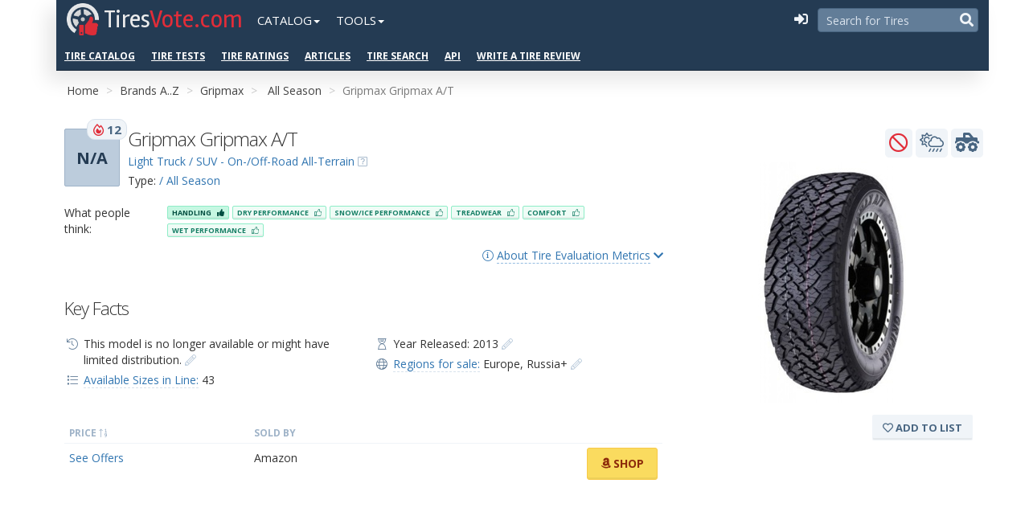

--- FILE ---
content_type: text/html; charset=utf-8
request_url: https://tiresvote.com/catalog/gripmax/at/
body_size: 63274
content:
<!DOCTYPE html>
<html lang="en-us">
<head>
<meta charset="utf-8">
<title>Gripmax Gripmax A/T Tire: rating, overview, videos, reviews, available sizes and specifications</title>
<meta name="description" content="Gripmax Gripmax A/T - Get info about tire model.
     Gripmax Gripmax A/T - All Season Tire: characteristics, photo, available sizes, tire specifications and start year of production. Advantages and disadvantages of the model in customer reviews, videos and discussions.">
<meta property="og:type" content="website"/>
<meta property="fb:admins" content="100001123248123"/>
<meta property="og:site_name" content="TiresVote.com"/>
<meta property="og:url" content="https://tiresvote.com/catalog/gripmax/at/"/>
<meta property="og:image" content="https://ws-tires.s3.amazonaws.com/gripmax/at/orig"/>
<meta property="og:title" content="Gripmax Gripmax A/T Tire: rating, overview, videos, reviews, available sizes and specifications"/>
<meta property="og:description" content="Gripmax Gripmax A/T - Get info about tire model.
     Gripmax Gripmax A/T - All Season Tire: characteristics, photo, available sizes, tire specifications and start year of production. Advantages and disadvantages of the model in customer reviews, videos and discussions."/>
<link rel="canonical" href="https://tiresvote.com/catalog/gripmax/at/"/>
<meta name="viewport" content="width=device-width, initial-scale=1.0, maximum-scale=1.0, user-scalable=no">
<link rel="stylesheet" type="text/css" media="screen" href="/static/ws_portal/css/smartadmin/css/bootstrap.min.css">
<link rel="stylesheet" type="text/css" media="screen" href="/static/ws_portal/libs/fontawesome-5/css/all.min.css">
<link rel="stylesheet" type="text/css" media="screen" href="/static/ws_portal/libs/fontawesome-5/css/v4-shims.min.css">
<link rel="stylesheet" type="text/css" media="screen" href="/static/ws_portal/css/smartadmin/css/smartadmin-production-plugins.min.css">
<link rel="stylesheet" type="text/css" media="screen" href="/static/ws_portal/css/smartadmin/css/smartadmin-production.min.css">
<link rel="stylesheet" type="text/css" media="screen" href="/static/ws_portal/css/smartadmin/css/smartadmin-skins.min.css">
<link rel="stylesheet" type="text/css" media="screen" href="/static/ws_portal/css/general.css">
<link rel="apple-touch-icon" sizes="57x57" href="/static/ws_portal/img/icons/apple-icon-57x57.png">
<link rel="apple-touch-icon" sizes="60x60" href="/static/ws_portal/img/icons/apple-icon-60x60.png">
<link rel="apple-touch-icon" sizes="72x72" href="/static/ws_portal/img/icons/apple-icon-72x72.png">
<link rel="apple-touch-icon" sizes="76x76" href="/static/ws_portal/img/icons/apple-icon-76x76.png">
<link rel="apple-touch-icon" sizes="114x114" href="/static/ws_portal/img/icons/apple-icon-114x114.png">
<link rel="apple-touch-icon" sizes="120x120" href="/static/ws_portal/img/icons/apple-icon-120x120.png">
<link rel="apple-touch-icon" sizes="144x144" href="/static/ws_portal/img/icons/apple-icon-144x144.png">
<link rel="apple-touch-icon" sizes="152x152" href="/static/ws_portal/img/icons/apple-icon-152x152.png">
<link rel="apple-touch-icon" sizes="180x180" href="/static/ws_portal/img/icons/apple-icon-180x180.png">
<link rel="icon" type="image/png" sizes="192x192" href="/static/ws_portal/img/icons/android-icon-192x192.png">
<link rel="icon" type="image/png" sizes="32x32" href="/static/ws_portal/img/icons/favicon-32x32.png">
<link rel="icon" type="image/png" sizes="96x96" href="/static/ws_portal/img/icons/favicon-96x96.png">
<link rel="icon" type="image/png" sizes="16x16" href="/static/ws_portal/img/icons/favicon-16x16.png">
<meta name="msapplication-TileColor" content="#ffffff">
<meta name="msapplication-TileImage" content="/static/ws_portal/img/icons/ms-icon-144x144.png">
<meta name="theme-color" content="#ffffff">
<link rel="stylesheet" href="https://fonts.googleapis.com/css?family=Open+Sans:400italic,700italic,300,400,700">
<link rel="stylesheet" href="https://fonts.googleapis.com/css?family=Rambla:400,700">
<script src="https://ajax.googleapis.com/ajax/libs/jquery/2.1.1/jquery.min.js"></script>
<script>if(!window.jQuery){document.write('<script src="/static/ws_portal/js/libs/jquery-2.1.1.min.js"><\/script>');}</script>
<link rel="stylesheet" type="text/css" media="screen" href="/static/ws_portal/css/custom.css">
<link rel="stylesheet" type="text/css" media="screen" href="/static/ws_portal/css/smartadmin/css/plugins/listnav/listnav.css">
<base href="/catalog/gripmax/at/">
<link rel="stylesheet" href="/static/A.ws_django_helpers,,_css,,_ws-pagination.css+ws_comments,,_css,,_ws-comments.css,Mcc.qQ27_FvFBi.css.pagespeed.cf.UxNZNWeXAX.css"/>
<link rel="stylesheet" href="/static/ws_reviews_engine/css/A.product-page.css.pagespeed.cf.CS67tdvE28.css"/>
<script data-ad-client="ca-pub-6541539878944517" async src="https://pagead2.googlesyndication.com/pagead/js/adsbygoogle.js"></script>
</head>
<body class="no-menu fixed-header menu-on-top smart-style-2 custom-style-1">
<div class="header-wrapper" style="background-color: #f5f5f5;">
<section class="container no-padding-mobile">
<header id="header">
<div id="logo-group">
<div id="logo">
<a title="Home" href="/" class="brand">
<img src="/static/ws_portal/img/icons/xlogo.png.pagespeed.ic.uGkd16y1Ct.webp" alt="">
<h1>
<span>Tires</span>Vote.com<span></span>
</h1>
</a>
</div>
</div>
<div id="mobile-navigation" class="visible-xs-inline-block">
<input type="checkbox" class="openSidebarMenu" id="openSidebarMenu">
<label for="openSidebarMenu" class="sidebarIconToggle">
<span class="spinner diagonal part-1"></span>
<span class="spinner horizontal"></span>
<span class="spinner diagonal part-2"></span>
</label>
<div id="sidebarMenu">
<ul class="sidebarMenuInner">
<li><a href="/catalog/">Tire Brands</a></li>
<li><a href="/tests/">Professional Tire Tests</a></li>
<li><a href="/catalog/type/">Vehicle Types and Seasons</a></li>
<li><a href="/catalog/performance/">Tire Performance Categories</a></li>
<li><a href="/filter/">Advanced Search</a></li>
<li><a href="/top-charts/">Third-Party Tire Ratings, Bestsellers and Top Lists</a></li>
<li><a href="/articles/">Articles</a></li>
<li><a href="/review/create/">Write a Tire Review</a></li>
</ul>
</div>
</div>
<ul class="nav navbar-nav hidden-xs ws-nav">
<li class="dropdown">
<a href="#" class="dropdown-toggle" data-toggle="dropdown" role="button" aria-haspopup="true" aria-expanded="false">Catalog<span class="caret"></span></a>
<ul class="dropdown-menu">
<li><a href="/catalog/">Tire Brands</a></li>
<li><a href="/catalog/type/">Vehicle Types and Seasons</a></li>
<li><a href="/catalog/performance/">Tire Performance Categories</a></li>
<li><a href="/filter/">Advanced Search</a></li>
<li><a href="/articles/">Articles</a></li>
<li role="separator" class="divider"></li>
<li><a href="/review/create/">Write a Tire Review</a></li>
</ul>
</li>
<li class="dropdown">
<a href="#" class="dropdown-toggle" data-toggle="dropdown" role="button" aria-haspopup="true" aria-expanded="false">Tools<span class="caret"></span></a>
<ul class="dropdown-menu">
<li><a href="/tests/">Professional Tire Tests</a></li>
<li><a href="/top-charts/">Third-Party Tire Ratings, Bestsellers
and Top Lists</a></li>
<li role="separator" class="divider"></li>
<li>
<a href="https://www.wheel-size.com" title="Wheel-Size.com is a Wheel Guide and catalogue.">Wheel-Size.com
<i class="fal fa-external-link"></i></a>
</li>
<li>
<a href="https://developer.wheel-size.com/" title="Wheel-Size.com API. The Wheel Fitment API allows for programmatic access to the database of www.wheel-size.com and its services.">Wheel
Fitment API <i class="fal fa-external-link"></i></a>
</li>
<li>
<a href="https://services.wheel-size.com/" title="Wheel Widgets">Widgets for your Website <i class="fal fa-external-link"></i></a>
</li>
</ul>
</li>
</ul>
<div class="pull-right">
<div id="hide-menu" class="btn-header pull-right">
<span> <a href="javascript:void(0);" data-action="toggleMenu" title="Collapse Menu"><i class="fa fa-reorder"></i></a>
</span>
</div>
<div id="search-mobile" class="btn-header transparent pull-right">
<span><a href="/filter/" title="Advanced Search"><i class="fa fa-search tv-color-text-blue-grey-1"></i></a> </span>
</div>
<form action="/search/" method="get" class="header-search pull-right">
<input type="text" name="query" placeholder="Search for Tires">
<button type="submit">
<i class="fa fa-search tv-color-text-blue-grey-1"></i>
</button>
</form>
<div id="sublogin" class="pull-right">
<script>var sublogin=$.Deferred();$('#sublogin').load('/sublogin/',function(){sublogin.resolve();});</script>
</div>
</div>
<div class="additional-menu hidden-xs">
<ul class="nav navbar-nav hidden-xs ws-nav">
<li><a href="/catalog/">Tire Catalog</a></li>
<li><a href="/tests/">Tire Tests</a></li>
<li><a href="/top-charts/">Tire Ratings</a></li>
<li><a href="/articles/">Articles</a></li>
<li><a href="/filter/">Tire Search</a></li>
<li><a href="https://developer.wheel-size.com/">API</a></li>
<li><a href="/review/create/">Write a Tire Review</a></li>
</ul>
</div>
</header>
</section>
</div>
<div id="main" role="main">
<div id="content">
<div class="container">
<div class="block-garage" data-product-slug="at">
</div>
<div id="ribbon">
<span class="pull-right" id="ws-admin-links">
</span>
<div class="ws-breadcrumb ws-breadcrumb-by-brand">
<ol class="breadcrumb">
<li><a href="/">Home</a></li>
<li><a href="/catalog/">Brands A..Z</a></li>
<li><a href="/catalog/gripmax/">Gripmax</a></li>
<li>
<a href="/catalog/gripmax/season/all/">All Season</a>
</li>
<li class="hidden-xs">Gripmax Gripmax A/T</li>
</ol>
</div>
</div>
</div>
<div class="container">
<section id="widget-grid" class="" data-ng-controller="MainCtrl">
<div class="row">
<div id="csrf-token" class="hide"><input type="hidden" name="csrfmiddlewaretoken" value="vPWHV1mgaKDLZzwMJUJTOex3TfLdoVEAb90NeV1JdCFO3L0wCNRwoQp0cFY4cfU6"></div>
<div class="col-sm-12 col-md-12 col-lg-12" data-ng-controller="TabsCtrl">
<div class="product-content product-wrap clearfix
                          discontinued 
                          product-detail">
<div class="row">
<div class="col-md-8 col-sm-9 col-xs-12">
<div class="row">
<div class="col-sm-12 col-md-8 col-lg-8">
<div class="ws-score pull-left">
<div class="box-element ws-popover" data-rel="popover" data-container="body" data-toggle="popover" data-placement="right" data-original-title="CoreScore and Popularity <i class='far fa-fire-alt' style='color: #E12D39;'></i>" data-content="<p>CoreScore is a 0-100 score that indicates how liked a tire is based on reviews and ratings from owners.</p><p>Currently unavailable due to lack of sufficient data. </p>
   <p><a href='/score/'>More info ...  <i class='color-link far fa-chevron-right'></i></a></p>" data-html="true">
<span>N/A</span>
<em class="badge badge-popularity"> <i class="far fa-fire-alt" style="color: #E12D39;"></i> 12</em>
</div>
</div>
<div class="ws-element-name">
<h1 class="name" data-title="Gripmax Gripmax A/T">
Gripmax Gripmax A/T
</h1>
<div class="margin-top-5">
<div class="product-category">
<a href="/catalog/performance/suv-on-off-road-all-terrain/">Light Truck / SUV - On-/Off-Road All-Terrain</a>
<i class="fal fa-question-square cursor-pointer ws-popover tv-color-text-blue-grey-4" data-rel="popover" data-container="body" data-toggle="popover" data-placement="bottom" data-original-title="Tire Performance Class" data-content="<h4>Light Truck / SUV - On-/Off-Road All-Terrain</h4><div class='empty-5'></div><p> <span class='label tv-label tv-tag tv-color-blue-grey-1'><i class='fal fa-tag'></i> all-season versatility</span>  <span class='label tv-label tv-tag tv-color-blue-grey-1'><i class='fal fa-tag'></i> for snow-covered roads</span>  <span class='label tv-label tv-tag tv-color-blue-grey-1'><i class='fal fa-tag'></i> for roads from gravel / stone / soil</span> </p> <p><a href='/catalog/performance/suv-on-off-road-all-terrain/'>More info ...  <i class='color-link far fa-chevron-right'></i></a></p>" data-html="true"></i>
</div>
<div class="product-type">
Type:
<a href="/catalog/type/suv/all/">
/ All Season</a>
</div>
</div>
</div>
</div>
<div class="col-sm-12 col-md-4 col-lg-4"></div>
</div>
<div class="row">
<div class="col-sm-12 col-md-12 col-lg-12">
<div class="empty-15"></div>
<div class="empty-5"></div>
<div class="row tags-rating">
<div class="col-xs-12 col-sm-2">What people think:</div>
<div class="col-xs-12 col-sm-10">
<div class="mobile-height-5"></div>
<span class="btn btn-xs ws-tag ws-tag10">Handling <i class="fa ws-tag-fa"></i>
</span>
<span class="btn btn-xs ws-tag ws-tag05">Dry Performance <i class="fal ws-tag-fa"></i>
</span>
<span class="btn btn-xs ws-tag ws-tag05">Snow/Ice Performance <i class="fal ws-tag-fa"></i>
</span>
<span class="btn btn-xs ws-tag ws-tag05">Treadwear <i class="fal ws-tag-fa"></i>
</span>
<span class="btn btn-xs ws-tag ws-tag05">Comfort <i class="fal ws-tag-fa"></i>
</span>
<span class="btn btn-xs ws-tag ws-tag05">Wet Performance <i class="fal ws-tag-fa"></i>
</span>
</div>
</div>
</div>
</div>
<div class="empty-10"></div>
<div data-toggle="collapse" data-target="#about-scoring" class="pull-right element-show-hide">
<a href="#" class=""><i class="fal fa-info-circle"></i>
<span class="ajax-link">About Tire Evaluation Metrics</span> <i class="fa fa-chevron-down"></i> <i class="fa fa-chevron-up hidden"></i></a>
</div>
<div class="clearfix"></div>
<div class="row collapse" id="about-scoring">
<div class="col-sm-12 col-md-6 col-lg-6">
<div class="right-brackets">
<h6 class="font-weight-light">CoreScore <span class="badge tv-label tv-color-blue-grey-1">
N/A:</span>
</h6>
<ul>
<li>Participation of the tire models in professional tire tests and their test scores.</li>
<li>Consumer reviews on the top tire selling websites.<br>We gather such data as the numbers of
reviews and the ultimate score of the tire model on numerous tire-related websites such as
amazon, tirerack, oponeo, simpletire, market.yandex, tyrereviews, and others.</li>
<li>Reviews written by the visitors to our website tiresvote.com.
</li>
</ul>
<p>Value, max: 100</p>
</div>
</div>
<div class="col-sm-12 col-md-6 col-lg-6">
<h6 class="font-weight-light">Popularity of the model <span class="badge tv-label tv-color-blue-grey-1"> <i class="far fa-fire-alt" style="color: #E12D39;"></i> 12:</span>
</h6>
<ul>
<li>Year of manufacture.</li>
<li>The premium brand factor <a href="/catalog/"><i class="far fa-link link-important-1"></i></a>.
</li>
<li>The number of video reviews of the tire on youtube.com <a href="materials/"><i class="far fa-link link-important-1"></i></a>.
</li>
<li>The number of news items about the model <a href="materials/"><i class="far fa-link link-important-1"></i></a>.
</li>
<li>The number of times the tire was involved in professional tire tests.</li>
<li>The fact of the tire being on the bestseller lists on such reputed websites as amazon, tirerack,
oponeo, simpletire, and others.
</li>
<li>The number of tire types and sizes <a href="modes/"><i class="far fa-link link-important-1"></i></a>.
</li>
</ul>
<p>Value, max: unlimited<br/>
Value, average: 27
</p>
</div>
<div class="col-sm-12">
<p><a href='/score/'>More info about our scoring system <i class="fal fa-external-link"></i></a></p>
</div>
</div>
<div style="height:20px;"></div>
<div class="key-info-container">
<h2>Key Facts</h2>
<div class="row ws-contact-us-context">
<div class="col-sm-6 col-md-6">
<ul class="fa-ul">
<li><span class="fa-li">
<i class="fal fa-history"></i></span> This model is no longer available or might have
limited distribution.
<a href="#" class="ws-contact-us-link block-share-info-link" data-category="Gripmax Gripmax A/T :: Discontinued ?">
<i class="fal fa-pencil-alt link-important-1"></i>
</a>
</li>
<li><span class="fa-li">
<i class="fal fa-list"></i></span>
<a class="ajax-link-light ajax-link-color-1" href="modes/">Available Sizes in
Line:</a> 43
</li>
</ul>
</div>
<div class="col-sm-6 col-md-6">
<ul class="fa-ul">
<li><span class="fa-li">
<i class="fal fa-hourglass-start"></i>
</span>
Year Released: 2013
<a title="Update info about year release" href="#" class="ws-contact-us-link block-share-info-link" data-category="Gripmax Gripmax A/T :: Year Released ?">
<i class="fal fa-pencil-alt link-important-1"></i>
</a>
</li>
<li class="regions-info">
<span class="fa-li">
<i class="fal fa-globe"></i>
</span>
<a href="javascript:void(0);" data-content="<div id='regions-map-chart'></div><script>setTimeout(function() {var ws_region_map = new WsRegionsMap('regions-map-chart', am4themes_kelly, [{&quot;slug&quot;: &quot;eudm&quot;, &quot;name&quot;: &quot;Europe&quot;, &quot;level&quot;: 1, &quot;map_icon&quot;: &quot;[data-uri]&quot;, &quot;map_image&quot;: &quot;&quot;, &quot;countries&quot;: [&quot;AL&quot;, &quot;AT&quot;, &quot;BA&quot;, &quot;BE&quot;, &quot;BG&quot;, &quot;CH&quot;, &quot;CY&quot;, &quot;CZ&quot;, &quot;DE&quot;, &quot;DK&quot;, &quot;EE&quot;, &quot;ES&quot;, &quot;FI&quot;, &quot;FR&quot;, &quot;GB&quot;, &quot;GR&quot;, &quot;HR&quot;, &quot;HU&quot;, &quot;IE&quot;, &quot;IS&quot;, &quot;IT&quot;, &quot;LT&quot;, &quot;LU&quot;, &quot;LV&quot;, &quot;MC&quot;, &quot;MD&quot;, &quot;ME&quot;, &quot;MK&quot;, &quot;NL&quot;, &quot;NO&quot;, &quot;PL&quot;, &quot;PT&quot;, &quot;RO&quot;, &quot;RS&quot;, &quot;SE&quot;, &quot;SI&quot;, &quot;SK&quot;, &quot;SM&quot;, &quot;TR&quot;], &quot;background_countries&quot;: []}, {&quot;slug&quot;: &quot;russia&quot;, &quot;name&quot;: &quot;Russia+&quot;, &quot;level&quot;: 1, &quot;map_icon&quot;: &quot;[data-uri]&quot;, &quot;map_image&quot;: &quot;&quot;, &quot;countries&quot;: [&quot;AM&quot;, &quot;AZ&quot;, &quot;BY&quot;, &quot;GE&quot;, &quot;KG&quot;, &quot;KZ&quot;, &quot;RU&quot;, &quot;TJ&quot;, &quot;TM&quot;, &quot;UA&quot;, &quot;UZ&quot;], &quot;background_countries&quot;: []}] || [], {home:false, menu: false});}, 1);</script>" data-rel="popover" data-placement="bottom" data-html="true" class="ajax-link-light ajax-link-color-1">Regions for sale:</a>
<span class="region-eudm">Europe</span>,
<span class="region-russia">Russia+</span>
<a title="Update info about Sale Regions" href="#" class="ws-contact-us-link block-share-info-link" data-category="Gripmax Gripmax A/T :: Regions of Sale Update">
<i class="fal fa-pencil-alt link-important-1"></i>
</a>
</li>
</ul>
</div>
</div>
</div>
<div class="clearfix"></div>
<div class="empty-15"></div>
<div class="empty-15"></div>
<div class="css-table" id="product-price">
<div class="css-table-header">
<div class="tv-label font-xs tv-color-text-blue-grey-4">Price <i class="fal fa-sort-numeric-up"></i>
</div>
<div class="tv-label font-xs tv-color-text-blue-grey-4">Sold By</div>
<div></div>
</div>
<div class="css-table-body">
<div class="css-table-row">
<div><a href="#" class="">See Offers</a></div>
<div class="retailer-amazon-name">Amazon</div>
<div class="retailer-link">
<span class="pull-right" style="position:relative;top:-10px;">
<a id="product_amzn_link" rel="nofollow" target="_blank" href="https://www.amazon.com/s?k=Gripmax+Gripmax%20A%2FT&rh=n%3A353609011&tag=wheelsizecom-20" class="btn btn-default button-color-amazon">
<i class="fab fa-amazon"></i> Shop
</a>
</span>
<div class="clearfix"></div>
</div>
</div>
</div>
</div>
<div class="empty-15"></div>
<script async src="https://pagead2.googlesyndication.com/pagead/js/adsbygoogle.js"></script>
<p><ins class="adsbygoogle" style="display:block" data-ad-client="ca-pub-2968665499604637" data-ad-slot="9147277808" data-ad-format="auto" data-full-width-responsive="true"></ins></p>
<script>(adsbygoogle=window.adsbygoogle||[]).push({});</script>
<div class="empty-5"></div>
<hr class="style-two">
<section class="manual_ratings">
<div class="row">
</div>
</section>
</div>
<div class="col-md-4 col-sm-3 col-xs-12">
<div class="product-image p-relative">
<div class="pull-right">
<div class="icon-block">
<div class="padding-5" rel="tooltip" data-placement="left" data-original-title="No longer available">
<i class="far fa-ban tv-color-text-red-1" style="font-size:24px;"></i>
</div>
</div>
<div class="icon-block">
<div class="padding-5" rel="tooltip" data-placement="left" data-original-title="All Season">
<i class="fal fa-temperature-hot fa-tire-icon-all txt-color-grey" style="font-size:24px;" title=""></i>
</div>
</div>
<div class="icon-block">
<div class="padding-5" rel="tooltip" data-placement="left" data-original-title="">
<i class="fas fa-tv-suv fa-tire-icon-suv txt-color-grey" style="font-size:24px;"></i>
</div>
</div>
</div>
<div class="clearfix"></div>
<div class="empty-5"></div>
<div class="item active">
<img class="img-responsive img-center lazy" alt="Gripmax Gripmax A/T" src="/static/ws_portal/img/custom/xtire_stub_medium.png.pagespeed.ic.IUh5hZEKJW.webp" data-src="https://ws-tires.s3.amazonaws.com/cache/5d/c5/5dc5eab8968130cb49c846c49bf37627.jpg">
</div>
</div>
<div class="empty-15"></div>
<div class="btn-group pull-right" data-ng-controller="FavoritesCtrl">
<a href="#" data-ng-click="toggleFavorite('/favorites/3364/')" class="btn tv-label tv-color-blue-grey-1 btn-favorite" data-ng-class="{ 'tv-color-blue-grey-2': score.is_favorite }">
<span data-ng-if="!score">
<span><i class="far fa-heart"></i> Add to list</span>
</span>
<span data-ng-if="score" class="ng-cloak" data-ng-switch="loading">
<span data-ng-if="!score.is_favorite">
<i class="fa fa-spin fa-spinner" data-ng-switch-when="true"></i>
<i class="far fa-heart" data-ng-switch-when="false"></i>
Add to list
</span>
<span data-ng-if="score.is_favorite">
<i class="fa fa-spin fa-spinner" data-ng-switch-when="true"></i>
<i class="far fa-heart" data-ng-switch-when="false"></i>
Remove from list
</span>
</span>
</a>
</div>
<div class="clearfix"></div>
<p><br/><br/></p>
<script async src="https://pagead2.googlesyndication.com/pagead/js/adsbygoogle.js"></script>
<p><ins class="adsbygoogle" style="display:block" data-ad-client="ca-pub-2968665499604637" data-ad-slot="7621880746" data-ad-format="auto" data-full-width-responsive="true"></ins></p>
<script>(adsbygoogle=window.adsbygoogle||[]).push({});</script>
</div>
</div>
<div class="empty-15"></div>
<div class="row" id="product-details-container">
<div class="col-md-12 col-sm-12 col-xs-12">
<div class="functionality">
<ul id="myTab" class="ws-list-tabs">
<li class="active" data-ng-class="{ active: getTab() == '' }">
<a href="#" data-ng-href=".{{tabs[''].query}}" data-ng-click="scroll()" data-ng-switch="!score">
Summary
<span class="additional-info">And latest reviews</span>
</a>
</li>
<li data-ng-class="{ active: getTab() == 'info' }">
<a href="#" data-ng-href="info/{{tabs['info'].query}}" data-ng-click="scroll()" data-ng-switch="!score">
Product Info
<span class="additional-info">Technical Details</span>
</a>
</li>
<li data-ng-class="{ active: getTab() == 'modes' }">
<a href="#" data-ng-href="modes/{{tabs['modes'].query}}" data-ng-click="scroll()" data-ng-switch="!score">
Modifications
<span class="badge tv-label font-weight-bold tv-color-blue-grey-3" data-ng-if="!score">43</span>
<span class="badge tv-label font-weight-bold tv-color-blue-grey-3" data-ng-if="score" data-ng-bind="score.tabs.modes"></span>
<span class="additional-info">Tire Sizes</span>
</a>
</li>
<li data-ng-class="{ active: getTab() == 'reviews' }">
<a href="#" data-ng-href="reviews/{{tabs['reviews'].query}}" data-ng-click="scroll()" data-ng-switch="!score">
Reviews
<span class="badge tv-label font-weight-bold tv-color-blue-grey-3" data-ng-if="!score">0</span>
<span class="badge tv-label font-weight-bold tv-color-blue-grey-3" data-ng-if="score" data-ng-bind="score.tabs.reviews"></span>
<span class="additional-info">Add Your Review</span>
</a>
</li>
<li data-ng-class="{ active: getTab() == 'qa' }">
<a href="#" data-ng-href="qa/{{tabs['qa'].query}}" data-ng-click="scroll()" data-ng-switch="!score">
Q and A
<span class="badge tv-label font-weight-bold tv-color-blue-grey-3" data-ng-if="!score">0</span>
<span class="badge tv-label font-weight-bold tv-color-blue-grey-3" data-ng-if="score" data-ng-bind="score.tabs.qa"></span>
<span class="additional-info">Discussions</span>
</a>
</li>
<li data-ng-class="{ active: getTab() == 'materials' }">
<a href="#" data-ng-href="materials/{{tabs['materials'].query}}" data-ng-click="scroll()" data-ng-switch="!score">
Materials
<span class="badge tv-label font-weight-bold tv-color-blue-grey-3" data-ng-if="!score">0</span>
<span class="badge tv-label font-weight-bold tv-color-blue-grey-3" data-ng-if="score" data-ng-bind="score.tabs.materials"></span>
<span class="additional-info">Videos and Articles</span>
</a>
</li>
</ul>
</div>
</div>
</div>
<div id="description" class="-description -description-tabs ws-description-tabs">
<div id="myTabContent" class="tab-content">
<div class="tab-pane fade active in" data-ng-class="{ 'active in': getTab() == '' }" id="tab-">
<div class="panel panel-default">
<div class="panel-heading">
<h4 class="panel-title">
<a data-toggle="collapse" data-parent=".tab-pane" href="#ws-collapse-" class="">
<i class="far fa-plus"></i> <i class="far fa-minus"></i> Summary
</a>
</h4>
</div>
<div id="ws-collapse-" class="panel-collapse collapse in" data-ng-class="{ ' in': getTab() == '' }">
<div class="panel-body">
<div class="row">
<div class="col-md-8 col-sm-9 col-xs-12 ">
<div class="description">
<h2>Description</h2>
<div><p>Tough all-terrain tyre designed with an aggressive, self-cleaning tread pattern that provides off-road traction, durability plus an impressive on-road performance. The Gripmax A/T is ideal for part-time 4X4 enthusiasts where who don’t want to change their tyres when having off road fun.</p></div>
<hr class="style-two">
</div>
</div>
</div>
</div>
</div>
</div>
</div>
<div class="tab-pane fade" data-ng-class="{ 'active in': getTab() == 'info' }" id="tab-info">
<div class="panel panel-default">
<div class="panel-heading">
<h4 class="panel-title">
<a data-toggle="collapse" data-parent=".tab-pane" href="#ws-collapse-info" class="collapsed">
<i class="far fa-plus"></i> <i class="far fa-minus"></i> Product Info
</a>
</h4>
</div>
<div id="ws-collapse-info" class="panel-collapse collapse" data-ng-class="{ ' in': getTab() == 'info' }">
<div class="panel-body">
<h2>Detailed Information</h2>
<div class="product-spec-wrap__body">
<h5 class="">Type and Size</h5>
<dl class="product-spec">
<dt class="product-spec__name"><span class="product-spec__name-inner">Tire Model</span>
</dt>
<dd class="product-spec__value"><span class="product-spec__value-inner">🏁 Gripmax / Gripmax A/T</span>
</dd>
</dl>
<dl class="product-spec">
<dt class="product-spec__name"><span class="product-spec__name-inner">Car Type</span>
</dt>
<dd class="product-spec__value"><span class="product-spec__value-inner"></span>
</dd>
</dl>
<dl class="product-spec">
<dt class="product-spec__name"><span class="product-spec__name-inner">Season</span></dt>
<dd class="product-spec__value"><span class="product-spec__value-inner">All Season</span>
</dd>
</dl>
<dl class="product-spec">
<dt class="product-spec__name"><span class="product-spec__name-inner">Rim Diameter</span></dt>
<dd class="product-spec__value">
<span class="product-spec__value-inner">
15<small> / </small>16<small> / </small>17<small> / </small>18
&quot;
</span>
</dd>
</dl>
<dl class="product-spec">
<dt class="product-spec__name"><span class="product-spec__name-inner">Width</span></dt>
<dd class="product-spec__value">
<span class="product-spec__value-inner">
215<small> / </small>225<small> / </small>235<small> / </small>245<small> / </small>255<small> / </small>265<small> / </small>275
mm
</span>
</dd>
</dl>
<dl class="product-spec">
<dt class="product-spec__name"><span class="product-spec__name-inner">Aspect Ratio</span></dt>
<dd class="product-spec__value">
<span class="product-spec__value-inner">
60<small> / </small>65<small> / </small>70<small> / </small>75<small> / </small>85
%
</span>
</dd>
</dl>
<dl class="product-spec">
<dt class="product-spec__name"><span class="product-spec__name-inner">Construction</span></dt>
<dd class="product-spec__value">
<span class="product-spec__value-inner">
Radial
</span>
</dd>
</dl>
</div>
<div class="product-spec-wrap__body">
<h5 class="">Special Features</h5>
<dl class="product-spec">
<dt class="product-spec__name"><span class="product-spec__name-inner">Runflat</span>
</dt>
<dd class="product-spec__value"><span class="product-spec__value-inner">
No
</span>
</dd>
</dl>
<dl class="product-spec">
<dt class="product-spec__name"><span class="product-spec__name-inner">Mud and Snow</span>
</dt>
<dd class="product-spec__value"><span class="product-spec__value-inner">
No
</span>
</dd>
</dl>
<dl class="product-spec">
<dt class="product-spec__name"><span class="product-spec__name-inner">Extra Load</span>
</dt>
<dd class="product-spec__value"><span class="product-spec__value-inner">
No
</span>
</dd>
</dl>
</div>
<div class="product-spec-wrap__body">
<h5 class="">Speed and Load</h5>
<dl class="product-spec">
<dt class="product-spec__name"><span class="product-spec__name-inner">Speed Index</span>
</dt>
<dd class="product-spec__value">
<span class="product-spec__value-inner">
Q (max 100 mph) ... T (max 118 mph)
</span>
</dd>
</dl>
<dl class="product-spec">
<dt class="product-spec__name"><span class="product-spec__name-inner">Load Index (max load for a tire)</span>
</dt>
<dd class="product-spec__value">
<span class="product-spec__value-inner">
&nbsp;
</span>
</dd>
</dl>
</div>
</div>
</div>
</div>
</div>
<div class="tab-pane fade" data-ng-class="{ 'active in': getTab() == 'modes' }" id="tab-modes">
<div class="panel panel-default">
<div class="panel-heading">
<h4 class="panel-title">
<a data-toggle="collapse" data-parent=".tab-pane" href="#ws-collapse-modes" class="collapsed">
<i class="far fa-plus"></i> <i class="far fa-minus"></i> Modifications
<span class="pull-right label tv-label tv-color-blue-grey-3" data-ng-if="!score">43</span>
<span class="pull-right label tv-label tv-color-blue-grey-3" data-ng-if="score" data-ng-bind="score.tabs.modes"></span>
</a>
</h4>
</div>
<div id="ws-collapse-modes" class="panel-collapse collapse" data-ng-class="{ ' in': getTab() == 'modes' }">
<div class="panel-body">
<h2>🏁 Gripmax / Gripmax A/T Sizes &amp; Specifications</h2>
<div class="no-padding well tv-well">
<table id="datatable_fixed_column" class="ws-data-table table table-striped table-bordered">
<thead>
<tr>
<th class="hasinput" style="min-width: 30px;">
<input type="text" class="form-control" placeholder="Dia" style="max-width: 40px;"/>
</th>
<th class="hasinput" style="min-width: 150px;">
<input type="text" class="form-control" placeholder="Model" style="max-width: 150px;"/>
</th>
<th class="text-center" style="min-width: 65px;">
</th>
<th class="text-center" style="min-width: 30px;">
</th>
<th class="text-center hide" style="min-width: 30px;">
</th>
<th class="text-center hide ">
</th>
<th class="text-center hide ">
</th>
<th class="text-center hide ">
</th>
<th class="text-center hide ">
</th>
<th class="text-center hide ">
</th>
<th class="text-center hide ">
</th>
<th class="text-center hide ">
</th>
<th class="text-center hide ">
</th>
<th class="text-center" style="">
</th>
</tr>
<tr>
<th data-class="">Rim</th>
<th data-class="expand">Model</th>
<th class="text-center" data-hide="phone,tablet">Size</th>
<th class="text-center index" data-hide="phone">Index</th>
<th class="text-center features  hide" data-hide="phone">Features
</th>
<th class="text-center hide " data-hide="phone,tablet">
Overall diameter
</th>
<th class="text-center hide " data-hide="phone,tablet">
Max load at cold inflation pressure
</th>
<th class="text-center hide " data-hide="phone,tablet">
Load range
</th>
<th class="text-center hide " data-hide="phone,tablet">
Tread depth
</th>
<th class="text-center hide " data-hide="phone,tablet">
Rolling resistance
</th>
<th class="text-center hide " data-hide="phone,tablet">
Sidewall styling
</th>
<th class="text-center hide " data-hide="phone,tablet">
Overall width
</th>
<th class="text-center hide " data-hide="phone,tablet">
Approved rim width
</th>
<th data-class="text-center">Price</th>
</tr>
</thead>
<tbody>
<tr>
<td>R15</td>
<td title="🏁 Gripmax / Gripmax A/T 215/75 R15 100/97S">215/75 R15 100/97S</td>
<td class="text-center">215/75 R15</td>
<td class="text-center" title="Speed index: S (max 112 mph) / None
Load index: 100 (max 1764 lbs)">100/97S</td>
<td class="text-center hide" title=""></td>
<td class="text-center hide ">
</td>
<td class="text-center hide ">
</td>
<td class="text-center hide ">
</td>
<td class="text-center hide ">
</td>
<td class="text-center hide ">
</td>
<td class="text-center hide ">
</td>
<td class="text-center hide ">
</td>
<td class="text-center hide ">
</td>
<td class="text-center">
</td>
</tr>
<tr>
<td>R15</td>
<td title="🏁 Gripmax / Gripmax A/T 215/75 R15 100S">215/75 R15 100S</td>
<td class="text-center">215/75 R15</td>
<td class="text-center" title="Speed index: S (max 112 mph) 
Load index: 100 (max 1764 lbs)">100S</td>
<td class="text-center hide" title=""></td>
<td class="text-center hide ">
</td>
<td class="text-center hide ">
</td>
<td class="text-center hide ">
</td>
<td class="text-center hide ">
</td>
<td class="text-center hide ">
</td>
<td class="text-center hide ">
</td>
<td class="text-center hide ">
</td>
<td class="text-center hide ">
</td>
<td class="text-center">
</td>
</tr>
<tr>
<td>R15</td>
<td title="🏁 Gripmax / Gripmax A/T 225/75 R15 102/99S">225/75 R15 102/99S</td>
<td class="text-center">225/75 R15</td>
<td class="text-center" title="Speed index: S (max 112 mph) / None
Load index: 102 (max 1874 lbs)">102/99S</td>
<td class="text-center hide" title=""></td>
<td class="text-center hide ">
</td>
<td class="text-center hide ">
</td>
<td class="text-center hide ">
</td>
<td class="text-center hide ">
</td>
<td class="text-center hide ">
</td>
<td class="text-center hide ">
</td>
<td class="text-center hide ">
</td>
<td class="text-center hide ">
</td>
<td class="text-center">
</td>
</tr>
<tr>
<td>R15</td>
<td title="🏁 Gripmax / Gripmax A/T 225/75 R15 102S">225/75 R15 102S</td>
<td class="text-center">225/75 R15</td>
<td class="text-center" title="Speed index: S (max 112 mph) 
Load index: 102 (max 1874 lbs)">102S</td>
<td class="text-center hide" title=""></td>
<td class="text-center hide ">
</td>
<td class="text-center hide ">
</td>
<td class="text-center hide ">
</td>
<td class="text-center hide ">
</td>
<td class="text-center hide ">
</td>
<td class="text-center hide ">
</td>
<td class="text-center hide ">
</td>
<td class="text-center hide ">
</td>
<td class="text-center">
</td>
</tr>
<tr>
<td>R15</td>
<td title="🏁 Gripmax / Gripmax A/T 235/75 R15 104/101S">235/75 R15 104/101S</td>
<td class="text-center">235/75 R15</td>
<td class="text-center" title="Speed index: S (max 112 mph) / None
Load index: 104 (max 1984 lbs)">104/101S</td>
<td class="text-center hide" title=""></td>
<td class="text-center hide ">
</td>
<td class="text-center hide ">
</td>
<td class="text-center hide ">
</td>
<td class="text-center hide ">
</td>
<td class="text-center hide ">
</td>
<td class="text-center hide ">
</td>
<td class="text-center hide ">
</td>
<td class="text-center hide ">
</td>
<td class="text-center">
</td>
</tr>
<tr>
<td>R15</td>
<td title="🏁 Gripmax / Gripmax A/T 235/75 R15 109T">235/75 R15 109T</td>
<td class="text-center">235/75 R15</td>
<td class="text-center" title="Speed index: T (max 118 mph) 
Load index: 109 (max 2271 lbs)">109T</td>
<td class="text-center hide" title=""></td>
<td class="text-center hide ">
</td>
<td class="text-center hide ">
</td>
<td class="text-center hide ">
</td>
<td class="text-center hide ">
</td>
<td class="text-center hide ">
</td>
<td class="text-center hide ">
</td>
<td class="text-center hide ">
</td>
<td class="text-center hide ">
</td>
<td class="text-center">
</td>
</tr>
<tr>
<td>R16</td>
<td title="🏁 Gripmax / Gripmax A/T 215/65 R16 98T">215/65 R16 98T</td>
<td class="text-center">215/65 R16</td>
<td class="text-center" title="Speed index: T (max 118 mph) 
Load index: 98 (max 1653 lbs)">98T</td>
<td class="text-center hide" title=""></td>
<td class="text-center hide ">
</td>
<td class="text-center hide ">
</td>
<td class="text-center hide ">
</td>
<td class="text-center hide ">
</td>
<td class="text-center hide ">
</td>
<td class="text-center hide ">
</td>
<td class="text-center hide ">
</td>
<td class="text-center hide ">
</td>
<td class="text-center">
</td>
</tr>
<tr>
<td>R16</td>
<td title="🏁 Gripmax / Gripmax A/T 215/70 R16 100T">215/70 R16 100T</td>
<td class="text-center">215/70 R16</td>
<td class="text-center" title="Speed index: T (max 118 mph) 
Load index: 100 (max 1764 lbs)">100T</td>
<td class="text-center hide" title=""></td>
<td class="text-center hide ">
</td>
<td class="text-center hide ">
</td>
<td class="text-center hide ">
</td>
<td class="text-center hide ">
</td>
<td class="text-center hide ">
</td>
<td class="text-center hide ">
</td>
<td class="text-center hide ">
</td>
<td class="text-center hide ">
</td>
<td class="text-center">
</td>
</tr>
<tr>
<td>R16</td>
<td title="🏁 Gripmax / Gripmax A/T 225/70 R16 103T">225/70 R16 103T</td>
<td class="text-center">225/70 R16</td>
<td class="text-center" title="Speed index: T (max 118 mph) 
Load index: 103 (max 1929 lbs)">103T</td>
<td class="text-center hide" title=""></td>
<td class="text-center hide ">
</td>
<td class="text-center hide ">
</td>
<td class="text-center hide ">
</td>
<td class="text-center hide ">
</td>
<td class="text-center hide ">
</td>
<td class="text-center hide ">
</td>
<td class="text-center hide ">
</td>
<td class="text-center hide ">
</td>
<td class="text-center">
</td>
</tr>
<tr>
<td>R16</td>
<td title="🏁 Gripmax / Gripmax A/T 225/75 R16 108T">225/75 R16 108T</td>
<td class="text-center">225/75 R16</td>
<td class="text-center" title="Speed index: T (max 118 mph) 
Load index: 108 (max 2205 lbs)">108T</td>
<td class="text-center hide" title=""></td>
<td class="text-center hide ">
</td>
<td class="text-center hide ">
</td>
<td class="text-center hide ">
</td>
<td class="text-center hide ">
</td>
<td class="text-center hide ">
</td>
<td class="text-center hide ">
</td>
<td class="text-center hide ">
</td>
<td class="text-center hide ">
</td>
<td class="text-center">
</td>
</tr>
<tr>
<td>R16</td>
<td title="🏁 Gripmax / Gripmax A/T 225/75 R16 115/112Q">225/75 R16 115/112Q</td>
<td class="text-center">225/75 R16</td>
<td class="text-center" title="Speed index: Q (max 100 mph) / None
Load index: 115 (max 2679 lbs)">115/112Q</td>
<td class="text-center hide" title=""></td>
<td class="text-center hide ">
</td>
<td class="text-center hide ">
</td>
<td class="text-center hide ">
</td>
<td class="text-center hide ">
</td>
<td class="text-center hide ">
</td>
<td class="text-center hide ">
</td>
<td class="text-center hide ">
</td>
<td class="text-center hide ">
</td>
<td class="text-center">
</td>
</tr>
<tr>
<td>R16</td>
<td title="🏁 Gripmax / Gripmax A/T 235/70 R16 106T">235/70 R16 106T</td>
<td class="text-center">235/70 R16</td>
<td class="text-center" title="Speed index: T (max 118 mph) 
Load index: 106 (max 2094 lbs)">106T</td>
<td class="text-center hide" title=""></td>
<td class="text-center hide ">
</td>
<td class="text-center hide ">
</td>
<td class="text-center hide ">
</td>
<td class="text-center hide ">
</td>
<td class="text-center hide ">
</td>
<td class="text-center hide ">
</td>
<td class="text-center hide ">
</td>
<td class="text-center hide ">
</td>
<td class="text-center">
</td>
</tr>
<tr>
<td>R16</td>
<td title="🏁 Gripmax / Gripmax A/T 235/85 R16 120/116S">235/85 R16 120/116S</td>
<td class="text-center">235/85 R16</td>
<td class="text-center" title="Speed index: S (max 112 mph) / None
Load index: 120 (max 3086 lbs)">120/116S</td>
<td class="text-center hide" title=""></td>
<td class="text-center hide ">
</td>
<td class="text-center hide ">
</td>
<td class="text-center hide ">
</td>
<td class="text-center hide ">
</td>
<td class="text-center hide ">
</td>
<td class="text-center hide ">
</td>
<td class="text-center hide ">
</td>
<td class="text-center hide ">
</td>
<td class="text-center">
</td>
</tr>
<tr>
<td>R16</td>
<td title="🏁 Gripmax / Gripmax A/T 245/70 R16 111T">245/70 R16 111T</td>
<td class="text-center">245/70 R16</td>
<td class="text-center" title="Speed index: T (max 118 mph) 
Load index: 111 (max 2403 lbs)">111T</td>
<td class="text-center hide" title=""></td>
<td class="text-center hide ">
</td>
<td class="text-center hide ">
</td>
<td class="text-center hide ">
</td>
<td class="text-center hide ">
</td>
<td class="text-center hide ">
</td>
<td class="text-center hide ">
</td>
<td class="text-center hide ">
</td>
<td class="text-center hide ">
</td>
<td class="text-center">
</td>
</tr>
<tr>
<td>R16</td>
<td title="🏁 Gripmax / Gripmax A/T 245/70 R16 113/110S">245/70 R16 113/110S</td>
<td class="text-center">245/70 R16</td>
<td class="text-center" title="Speed index: S (max 112 mph) / None
Load index: 113 (max 2535 lbs)">113/110S</td>
<td class="text-center hide" title=""></td>
<td class="text-center hide ">
</td>
<td class="text-center hide ">
</td>
<td class="text-center hide ">
</td>
<td class="text-center hide ">
</td>
<td class="text-center hide ">
</td>
<td class="text-center hide ">
</td>
<td class="text-center hide ">
</td>
<td class="text-center hide ">
</td>
<td class="text-center">
</td>
</tr>
<tr>
<td>R16</td>
<td title="🏁 Gripmax / Gripmax A/T 245/75 R16 111T">245/75 R16 111T</td>
<td class="text-center">245/75 R16</td>
<td class="text-center" title="Speed index: T (max 118 mph) 
Load index: 111 (max 2403 lbs)">111T</td>
<td class="text-center hide" title=""></td>
<td class="text-center hide ">
</td>
<td class="text-center hide ">
</td>
<td class="text-center hide ">
</td>
<td class="text-center hide ">
</td>
<td class="text-center hide ">
</td>
<td class="text-center hide ">
</td>
<td class="text-center hide ">
</td>
<td class="text-center hide ">
</td>
<td class="text-center">
</td>
</tr>
<tr>
<td>R16</td>
<td title="🏁 Gripmax / Gripmax A/T 245/75 R16 120/116Q">245/75 R16 120/116Q</td>
<td class="text-center">245/75 R16</td>
<td class="text-center" title="Speed index: Q (max 100 mph) / None
Load index: 120 (max 3086 lbs)">120/116Q</td>
<td class="text-center hide" title=""></td>
<td class="text-center hide ">
</td>
<td class="text-center hide ">
</td>
<td class="text-center hide ">
</td>
<td class="text-center hide ">
</td>
<td class="text-center hide ">
</td>
<td class="text-center hide ">
</td>
<td class="text-center hide ">
</td>
<td class="text-center hide ">
</td>
<td class="text-center">
</td>
</tr>
<tr>
<td>R16</td>
<td title="🏁 Gripmax / Gripmax A/T 255/65 R16 109T">255/65 R16 109T</td>
<td class="text-center">255/65 R16</td>
<td class="text-center" title="Speed index: T (max 118 mph) 
Load index: 109 (max 2271 lbs)">109T</td>
<td class="text-center hide" title=""></td>
<td class="text-center hide ">
</td>
<td class="text-center hide ">
</td>
<td class="text-center hide ">
</td>
<td class="text-center hide ">
</td>
<td class="text-center hide ">
</td>
<td class="text-center hide ">
</td>
<td class="text-center hide ">
</td>
<td class="text-center hide ">
</td>
<td class="text-center">
</td>
</tr>
<tr>
<td>R16</td>
<td title="🏁 Gripmax / Gripmax A/T 255/70 R16 108/104Q">255/70 R16 108/104Q</td>
<td class="text-center">255/70 R16</td>
<td class="text-center" title="Speed index: Q (max 100 mph) / None
Load index: 108 (max 2205 lbs)">108/104Q</td>
<td class="text-center hide" title=""></td>
<td class="text-center hide ">
</td>
<td class="text-center hide ">
</td>
<td class="text-center hide ">
</td>
<td class="text-center hide ">
</td>
<td class="text-center hide ">
</td>
<td class="text-center hide ">
</td>
<td class="text-center hide ">
</td>
<td class="text-center hide ">
</td>
<td class="text-center">
</td>
</tr>
<tr>
<td>R16</td>
<td title="🏁 Gripmax / Gripmax A/T 255/70 R16 111T">255/70 R16 111T</td>
<td class="text-center">255/70 R16</td>
<td class="text-center" title="Speed index: T (max 118 mph) 
Load index: 111 (max 2403 lbs)">111T</td>
<td class="text-center hide" title=""></td>
<td class="text-center hide ">
</td>
<td class="text-center hide ">
</td>
<td class="text-center hide ">
</td>
<td class="text-center hide ">
</td>
<td class="text-center hide ">
</td>
<td class="text-center hide ">
</td>
<td class="text-center hide ">
</td>
<td class="text-center hide ">
</td>
<td class="text-center">
</td>
</tr>
<tr>
<td>R16</td>
<td title="🏁 Gripmax / Gripmax A/T 265/70 R16 112T">265/70 R16 112T</td>
<td class="text-center">265/70 R16</td>
<td class="text-center" title="Speed index: T (max 118 mph) 
Load index: 112 (max 2469 lbs)">112T</td>
<td class="text-center hide" title=""></td>
<td class="text-center hide ">
</td>
<td class="text-center hide ">
</td>
<td class="text-center hide ">
</td>
<td class="text-center hide ">
</td>
<td class="text-center hide ">
</td>
<td class="text-center hide ">
</td>
<td class="text-center hide ">
</td>
<td class="text-center hide ">
</td>
<td class="text-center">
</td>
</tr>
<tr>
<td>R16</td>
<td title="🏁 Gripmax / Gripmax A/T 265/70 R16 117/114Q">265/70 R16 117/114Q</td>
<td class="text-center">265/70 R16</td>
<td class="text-center" title="Speed index: Q (max 100 mph) / None
Load index: 117 (max 2833 lbs)">117/114Q</td>
<td class="text-center hide" title=""></td>
<td class="text-center hide ">
</td>
<td class="text-center hide ">
</td>
<td class="text-center hide ">
</td>
<td class="text-center hide ">
</td>
<td class="text-center hide ">
</td>
<td class="text-center hide ">
</td>
<td class="text-center hide ">
</td>
<td class="text-center hide ">
</td>
<td class="text-center">
</td>
</tr>
<tr>
<td>R16</td>
<td title="🏁 Gripmax / Gripmax A/T 265/75 R16 116S">265/75 R16 116S</td>
<td class="text-center">265/75 R16</td>
<td class="text-center" title="Speed index: S (max 112 mph) 
Load index: 116 (max 2756 lbs)">116S</td>
<td class="text-center hide" title=""></td>
<td class="text-center hide ">
</td>
<td class="text-center hide ">
</td>
<td class="text-center hide ">
</td>
<td class="text-center hide ">
</td>
<td class="text-center hide ">
</td>
<td class="text-center hide ">
</td>
<td class="text-center hide ">
</td>
<td class="text-center hide ">
</td>
<td class="text-center">
</td>
</tr>
<tr>
<td>R16</td>
<td title="🏁 Gripmax / Gripmax A/T 265/75 R16 123/120Q">265/75 R16 123/120Q</td>
<td class="text-center">265/75 R16</td>
<td class="text-center" title="Speed index: Q (max 100 mph) / None
Load index: 123 (max 3417 lbs)">123/120Q</td>
<td class="text-center hide" title=""></td>
<td class="text-center hide ">
</td>
<td class="text-center hide ">
</td>
<td class="text-center hide ">
</td>
<td class="text-center hide ">
</td>
<td class="text-center hide ">
</td>
<td class="text-center hide ">
</td>
<td class="text-center hide ">
</td>
<td class="text-center hide ">
</td>
<td class="text-center">
</td>
</tr>
<tr>
<td>R16</td>
<td title="🏁 Gripmax / Gripmax A/T 275/70 R16 114T">275/70 R16 114T</td>
<td class="text-center">275/70 R16</td>
<td class="text-center" title="Speed index: T (max 118 mph) 
Load index: 114 (max 2601 lbs)">114T</td>
<td class="text-center hide" title=""></td>
<td class="text-center hide ">
</td>
<td class="text-center hide ">
</td>
<td class="text-center hide ">
</td>
<td class="text-center hide ">
</td>
<td class="text-center hide ">
</td>
<td class="text-center hide ">
</td>
<td class="text-center hide ">
</td>
<td class="text-center hide ">
</td>
<td class="text-center">
</td>
</tr>
<tr>
<td>R16</td>
<td title="🏁 Gripmax / Gripmax A/T 275/70 R16 119/116S">275/70 R16 119/116S</td>
<td class="text-center">275/70 R16</td>
<td class="text-center" title="Speed index: S (max 112 mph) / None
Load index: 119 (max 2998 lbs)">119/116S</td>
<td class="text-center hide" title=""></td>
<td class="text-center hide ">
</td>
<td class="text-center hide ">
</td>
<td class="text-center hide ">
</td>
<td class="text-center hide ">
</td>
<td class="text-center hide ">
</td>
<td class="text-center hide ">
</td>
<td class="text-center hide ">
</td>
<td class="text-center hide ">
</td>
<td class="text-center">
</td>
</tr>
<tr>
<td>R17</td>
<td title="🏁 Gripmax / Gripmax A/T 225/65 R17 102T">225/65 R17 102T</td>
<td class="text-center">225/65 R17</td>
<td class="text-center" title="Speed index: T (max 118 mph) 
Load index: 102 (max 1874 lbs)">102T</td>
<td class="text-center hide" title=""></td>
<td class="text-center hide ">
</td>
<td class="text-center hide ">
</td>
<td class="text-center hide ">
</td>
<td class="text-center hide ">
</td>
<td class="text-center hide ">
</td>
<td class="text-center hide ">
</td>
<td class="text-center hide ">
</td>
<td class="text-center hide ">
</td>
<td class="text-center">
</td>
</tr>
<tr>
<td>R17</td>
<td title="🏁 Gripmax / Gripmax A/T 235/65 R17 104T">235/65 R17 104T</td>
<td class="text-center">235/65 R17</td>
<td class="text-center" title="Speed index: T (max 118 mph) 
Load index: 104 (max 1984 lbs)">104T</td>
<td class="text-center hide" title=""></td>
<td class="text-center hide ">
</td>
<td class="text-center hide ">
</td>
<td class="text-center hide ">
</td>
<td class="text-center hide ">
</td>
<td class="text-center hide ">
</td>
<td class="text-center hide ">
</td>
<td class="text-center hide ">
</td>
<td class="text-center hide ">
</td>
<td class="text-center">
</td>
</tr>
<tr>
<td>R17</td>
<td title="🏁 Gripmax / Gripmax A/T 235/70 R17 108T">235/70 R17 108T</td>
<td class="text-center">235/70 R17</td>
<td class="text-center" title="Speed index: T (max 118 mph) 
Load index: 108 (max 2205 lbs)">108T</td>
<td class="text-center hide" title=""></td>
<td class="text-center hide ">
</td>
<td class="text-center hide ">
</td>
<td class="text-center hide ">
</td>
<td class="text-center hide ">
</td>
<td class="text-center hide ">
</td>
<td class="text-center hide ">
</td>
<td class="text-center hide ">
</td>
<td class="text-center hide ">
</td>
<td class="text-center">
</td>
</tr>
<tr>
<td>R17</td>
<td title="🏁 Gripmax / Gripmax A/T 245/65 R17 107T">245/65 R17 107T</td>
<td class="text-center">245/65 R17</td>
<td class="text-center" title="Speed index: T (max 118 mph) 
Load index: 107 (max 2149 lbs)">107T</td>
<td class="text-center hide" title=""></td>
<td class="text-center hide ">
</td>
<td class="text-center hide ">
</td>
<td class="text-center hide ">
</td>
<td class="text-center hide ">
</td>
<td class="text-center hide ">
</td>
<td class="text-center hide ">
</td>
<td class="text-center hide ">
</td>
<td class="text-center hide ">
</td>
<td class="text-center">
</td>
</tr>
<tr>
<td>R17</td>
<td title="🏁 Gripmax / Gripmax A/T 245/70 R17 110T">245/70 R17 110T</td>
<td class="text-center">245/70 R17</td>
<td class="text-center" title="Speed index: T (max 118 mph) 
Load index: 110 (max 2337 lbs)">110T</td>
<td class="text-center hide" title=""></td>
<td class="text-center hide ">
</td>
<td class="text-center hide ">
</td>
<td class="text-center hide ">
</td>
<td class="text-center hide ">
</td>
<td class="text-center hide ">
</td>
<td class="text-center hide ">
</td>
<td class="text-center hide ">
</td>
<td class="text-center hide ">
</td>
<td class="text-center">
</td>
</tr>
<tr>
<td>R17</td>
<td title="🏁 Gripmax / Gripmax A/T 245/70 R17 119/116S">245/70 R17 119/116S</td>
<td class="text-center">245/70 R17</td>
<td class="text-center" title="Speed index: S (max 112 mph) / None
Load index: 119 (max 2998 lbs)">119/116S</td>
<td class="text-center hide" title=""></td>
<td class="text-center hide ">
</td>
<td class="text-center hide ">
</td>
<td class="text-center hide ">
</td>
<td class="text-center hide ">
</td>
<td class="text-center hide ">
</td>
<td class="text-center hide ">
</td>
<td class="text-center hide ">
</td>
<td class="text-center hide ">
</td>
<td class="text-center">
</td>
</tr>
<tr>
<td>R17</td>
<td title="🏁 Gripmax / Gripmax A/T 245/75 R17 110T">245/75 R17 110T</td>
<td class="text-center">245/75 R17</td>
<td class="text-center" title="Speed index: T (max 118 mph) 
Load index: 110 (max 2337 lbs)">110T</td>
<td class="text-center hide" title=""></td>
<td class="text-center hide ">
</td>
<td class="text-center hide ">
</td>
<td class="text-center hide ">
</td>
<td class="text-center hide ">
</td>
<td class="text-center hide ">
</td>
<td class="text-center hide ">
</td>
<td class="text-center hide ">
</td>
<td class="text-center hide ">
</td>
<td class="text-center">
</td>
</tr>
<tr>
<td>R17</td>
<td title="🏁 Gripmax / Gripmax A/T 245/75 R17 121/118S">245/75 R17 121/118S</td>
<td class="text-center">245/75 R17</td>
<td class="text-center" title="Speed index: S (max 112 mph) / None
Load index: 121 (max 3197 lbs)">121/118S</td>
<td class="text-center hide" title=""></td>
<td class="text-center hide ">
</td>
<td class="text-center hide ">
</td>
<td class="text-center hide ">
</td>
<td class="text-center hide ">
</td>
<td class="text-center hide ">
</td>
<td class="text-center hide ">
</td>
<td class="text-center hide ">
</td>
<td class="text-center hide ">
</td>
<td class="text-center">
</td>
</tr>
<tr>
<td>R17</td>
<td title="🏁 Gripmax / Gripmax A/T 255/65 R17 110T">255/65 R17 110T</td>
<td class="text-center">255/65 R17</td>
<td class="text-center" title="Speed index: T (max 118 mph) 
Load index: 110 (max 2337 lbs)">110T</td>
<td class="text-center hide" title=""></td>
<td class="text-center hide ">
</td>
<td class="text-center hide ">
</td>
<td class="text-center hide ">
</td>
<td class="text-center hide ">
</td>
<td class="text-center hide ">
</td>
<td class="text-center hide ">
</td>
<td class="text-center hide ">
</td>
<td class="text-center hide ">
</td>
<td class="text-center">
</td>
</tr>
<tr>
<td>R17</td>
<td title="🏁 Gripmax / Gripmax A/T 255/65 R17 114/110S">255/65 R17 114/110S</td>
<td class="text-center">255/65 R17</td>
<td class="text-center" title="Speed index: S (max 112 mph) / None
Load index: 114 (max 2601 lbs)">114/110S</td>
<td class="text-center hide" title=""></td>
<td class="text-center hide ">
</td>
<td class="text-center hide ">
</td>
<td class="text-center hide ">
</td>
<td class="text-center hide ">
</td>
<td class="text-center hide ">
</td>
<td class="text-center hide ">
</td>
<td class="text-center hide ">
</td>
<td class="text-center hide ">
</td>
<td class="text-center">
</td>
</tr>
<tr>
<td>R17</td>
<td title="🏁 Gripmax / Gripmax A/T 265/65 R17 112T">265/65 R17 112T</td>
<td class="text-center">265/65 R17</td>
<td class="text-center" title="Speed index: T (max 118 mph) 
Load index: 112 (max 2469 lbs)">112T</td>
<td class="text-center hide" title=""></td>
<td class="text-center hide ">
</td>
<td class="text-center hide ">
</td>
<td class="text-center hide ">
</td>
<td class="text-center hide ">
</td>
<td class="text-center hide ">
</td>
<td class="text-center hide ">
</td>
<td class="text-center hide ">
</td>
<td class="text-center hide ">
</td>
<td class="text-center">
</td>
</tr>
<tr>
<td>R17</td>
<td title="🏁 Gripmax / Gripmax A/T 265/65 R17 120/117Q">265/65 R17 120/117Q</td>
<td class="text-center">265/65 R17</td>
<td class="text-center" title="Speed index: Q (max 100 mph) / None
Load index: 120 (max 3086 lbs)">120/117Q</td>
<td class="text-center hide" title=""></td>
<td class="text-center hide ">
</td>
<td class="text-center hide ">
</td>
<td class="text-center hide ">
</td>
<td class="text-center hide ">
</td>
<td class="text-center hide ">
</td>
<td class="text-center hide ">
</td>
<td class="text-center hide ">
</td>
<td class="text-center hide ">
</td>
<td class="text-center">
</td>
</tr>
<tr>
<td>R17</td>
<td title="🏁 Gripmax / Gripmax A/T 265/70 R17 115T">265/70 R17 115T</td>
<td class="text-center">265/70 R17</td>
<td class="text-center" title="Speed index: T (max 118 mph) 
Load index: 115 (max 2679 lbs)">115T</td>
<td class="text-center hide" title=""></td>
<td class="text-center hide ">
</td>
<td class="text-center hide ">
</td>
<td class="text-center hide ">
</td>
<td class="text-center hide ">
</td>
<td class="text-center hide ">
</td>
<td class="text-center hide ">
</td>
<td class="text-center hide ">
</td>
<td class="text-center hide ">
</td>
<td class="text-center">
</td>
</tr>
<tr>
<td>R17</td>
<td title="🏁 Gripmax / Gripmax A/T 265/70 R17 121/118Q">265/70 R17 121/118Q</td>
<td class="text-center">265/70 R17</td>
<td class="text-center" title="Speed index: Q (max 100 mph) / None
Load index: 121 (max 3197 lbs)">121/118Q</td>
<td class="text-center hide" title=""></td>
<td class="text-center hide ">
</td>
<td class="text-center hide ">
</td>
<td class="text-center hide ">
</td>
<td class="text-center hide ">
</td>
<td class="text-center hide ">
</td>
<td class="text-center hide ">
</td>
<td class="text-center hide ">
</td>
<td class="text-center hide ">
</td>
<td class="text-center">
</td>
</tr>
<tr>
<td>R17</td>
<td title="🏁 Gripmax / Gripmax A/T 275/65 R17 115T">275/65 R17 115T</td>
<td class="text-center">275/65 R17</td>
<td class="text-center" title="Speed index: T (max 118 mph) 
Load index: 115 (max 2679 lbs)">115T</td>
<td class="text-center hide" title=""></td>
<td class="text-center hide ">
</td>
<td class="text-center hide ">
</td>
<td class="text-center hide ">
</td>
<td class="text-center hide ">
</td>
<td class="text-center hide ">
</td>
<td class="text-center hide ">
</td>
<td class="text-center hide ">
</td>
<td class="text-center hide ">
</td>
<td class="text-center">
</td>
</tr>
<tr>
<td>R17</td>
<td title="🏁 Gripmax / Gripmax A/T 275/65 R17 121/118Q">275/65 R17 121/118Q</td>
<td class="text-center">275/65 R17</td>
<td class="text-center" title="Speed index: Q (max 100 mph) / None
Load index: 121 (max 3197 lbs)">121/118Q</td>
<td class="text-center hide" title=""></td>
<td class="text-center hide ">
</td>
<td class="text-center hide ">
</td>
<td class="text-center hide ">
</td>
<td class="text-center hide ">
</td>
<td class="text-center hide ">
</td>
<td class="text-center hide ">
</td>
<td class="text-center hide ">
</td>
<td class="text-center hide ">
</td>
<td class="text-center">
</td>
</tr>
<tr>
<td>R18</td>
<td title="🏁 Gripmax / Gripmax A/T 265/60 R18 110T">265/60 R18 110T</td>
<td class="text-center">265/60 R18</td>
<td class="text-center" title="Speed index: T (max 118 mph) 
Load index: 110 (max 2337 lbs)">110T</td>
<td class="text-center hide" title=""></td>
<td class="text-center hide ">
</td>
<td class="text-center hide ">
</td>
<td class="text-center hide ">
</td>
<td class="text-center hide ">
</td>
<td class="text-center hide ">
</td>
<td class="text-center hide ">
</td>
<td class="text-center hide ">
</td>
<td class="text-center hide ">
</td>
<td class="text-center">
</td>
</tr>
</tbody>
</table>
</div>
<div class="modal fade prices" style="" tabindex="-1" role="dialog" aria-labelledby="myLargeModalLabel" id="myPrices">
<div class="modal-dialog modal-md" role="document">
<div class="modal-content">
<div class="modal-header">
<button type="button" class="close" data-dismiss="modal" aria-label="Close"><span aria-hidden="true"><i class="far fa-times"></i></span>
</button>
<h4 class="modal-title" id="myModalLabel">🏁 Gripmax / Gripmax A/T</h4>
</div>
<div class="modal-body">
<div id="pricesList">
<div id="prices-list" class="post-highlighted">
</div>
</div>
</div>
</div>
</div>
</div>
</div>
</div>
</div>
</div>
<div class="tab-pane fade" data-ng-class="{ 'active in': getTab() == 'reviews' }" id="tab-reviews">
<div class="panel panel-default">
<div class="panel-heading">
<h4 class="panel-title">
<a data-toggle="collapse" data-parent=".tab-pane" href="#ws-collapse-reviews" class="collapsed">
<i class="far fa-plus"></i> <i class="far fa-minus"></i> Reviews
<span class="pull-right label tv-label tv-color-blue-grey-3" data-ng-if="!score">0</span>
<span class="pull-right label tv-label tv-color-blue-grey-3" data-ng-if="score" data-ng-bind="score.tabs.reviews"></span>
</a>
</h4>
</div>
<div id="ws-collapse-reviews" class="panel-collapse collapse" data-ng-class="{ ' in': getTab() == 'reviews' }">
<div class="panel-body">
<div class="row">
<div class="col-md-9 col-sm-12 col-xs-12">
<div class="empty-15"></div>
<p>
<a rel="nofollow" href="/review/create/gripmax/at/" class="btn tv-label tv-color-blue-grey-2">
<i class="far fa-plus"></i> Add First Review
</a>
</p>
<p>
<span class="label tv-label tv-color-pink-1">Note!</span> Have you driven on the 🏁 Gripmax / Gripmax A/T tire?<br/>
</p><p>
Please help thousands of other drivers make an informed tire choice and pick the correct tires for their car by submitting your review of the 🏁 Gripmax / Gripmax A/T.
</p>
<div class="clearfix"></div>
</div>
</div>
</div>
</div>
</div>
</div>
<div class="tab-pane fade" data-ng-class="{ 'active in': getTab() == 'qa' }" id="tab-qa">
<div class="panel panel-default">
<div class="panel-heading">
<h4 class="panel-title">
<a data-toggle="collapse" data-parent=".tab-pane" href="#ws-collapse-qa" class="collapsed">
<i class="far fa-plus"></i> <i class="far fa-minus"></i> Q and A
<span class="pull-right label tv-label tv-color-blue-grey-3" data-ng-if="!score">0</span>
<span class="pull-right label tv-label tv-color-blue-grey-3" data-ng-if="score" data-ng-bind="score.tabs.qa"></span>
</a>
</h4>
</div>
<div id="ws-collapse-qa" class="panel-collapse collapse" data-ng-class="{ ' in': getTab() == 'qa' }">
<div class="panel-body">
<div class="row">
<div class="col col-md-8" data-ng-controller="CommentsCtrl">
<h2>Questions and Answers</h2>
<div id="ws-comments-container" data-ng-controller="WsCommentsCtrl">
<script type="text/ng-template" id="/ws-comment-form.html">

  <form method="post" name="wsCommentForm"
        data-ng-submit="postComment($event, wsCommentForm)"
        action="/comments/new/"
        class="ws-comment-form">
    <div class="hide hidden-fields">
      
      
        
          <input type="hidden" name="content_type" value="products.product">
        
      
        
          <input type="hidden" name="object_pk" value="3364">
        
      
        
          <input type="hidden" name="security_hash" value="55a8bb91df104af94525617293379f152b07f0f2">
        
      
      <input type="text" name="parent" ng-model="comment.parent">
    </div>

    
      


<div class="anonymous-form">
  <div class="user-info">
    <section data-ng-class="{ 'state-error': errors.name }">
      <label class="input">
        <i class="icon-append fa fa-user"></i>
        <input type="text" name="name" maxlength="50" placeholder="Name" ng-model="comment.name" initial-value required>
      </label>
      <span class="note-error" data-ng-bind-html="prepareError(errors.name)"></span>
    </section>
    <section data-ng-class="{ 'state-error': errors.email }">
      <label class="input">
        <i class="icon-append fa fa-envelope"></i>
        <input type="email" name="email" placeholder="Email address" ng-model="comment.email" initial-value required>
      </label>
      <span class="note-error" data-ng-bind-html="prepareError(errors.email)"></span>
    </section>
  </div>
  <section class="captcha" data-ng-class="{ 'state-error': errors.captcha }">
    <div class="g-recaptcha" data-sitekey="6LdUjxEUAAAAAKsnlPJcOu3iYmn-U9wq2xM44428"></div>
<noscript>
    <div style="width: 302px; height: 352px;">
        <div style="width: 302px; height: 352px; position: relative;">
            <div style="width: 302px; height: 352px; position: absolute;">
                <iframe src="https://www.google.com/recaptcha/api/fallback?k=6LdUjxEUAAAAAKsnlPJcOu3iYmn-U9wq2xM44428"
                        frameborder="0" scrolling="no"
                        style="width: 302px; height:352px; border-style: none;">
                </iframe>
            </div>
            <div style="width: 250px; height: 80px; position: absolute; border-style: none;
                  bottom: 21px; left: 25px; margin: 0px; padding: 0px; right: 25px;">
                <textarea id="g-recaptcha-response" name="g-recaptcha-response"
                          class="g-recaptcha-response"
                          style="width: 250px; height: 80px; border: 1px solid #c1c1c1;
                         margin: 0px; padding: 0px; resize: none;" value="">
                </textarea>
            </div>
        </div>
    </div>
</noscript>
    <span class="note-error" data-ng-bind-html="prepareError(errors.captcha)"></span>
  </section>
</div>

    

    <div class="before-textarea">
      
        
      
    </div>


    <section data-ng-class="{ 'state-error': errors.comment }">
      <label class="textarea comment-textarea">

        <textarea name="comment" cols="40" rows="10" maxlength="3000" placeholder="Comment" ng-model="comment.comment" initial-value required>
</textarea>

      </label>
      <span class="note-error" data-ng-bind-html="prepareError(errors.comment)"></span>
    </section>


    <div class="after-textarea">
      
      
    </div>

    

     <div class="submit-btn-block">
        
  <div class="submit-btn pull-right padding-bottom-10" style="position:relative;">
      <button type="submit" class="pull-right" style="padding: 0;border:0;" title="Post Comment">
        <span class="btn tv-label tv-color-blue-grey-2">Send <i data-ng-if="!isLoading()" class="fa fa-send"></i>
        <i data-ng-if="isLoading()" class="fa fa-circle-o-notch fa-spin"></i></span>
      </button>
        <div class="clearfix"></div>
    </div>
    <div class="clearfix"></div>
  
    </div>

     <div class="after-anonymous-fields">
      
      
    </div>

    <div class="ws-comment-result-message">
      
        <div class="ws-alert ws-alert-warning" data-ng-if="message.serverError">
          <i class="fa fa-exclamation-triangle"></i>
          
            <strong>Something goes wrong!</strong>
            <br>
            Don't worry, we already know it and will fix shortly!
          
        </div>

        <div class="ws-alert ws-alert-info" data-ng-if="message.moderated">
          <i class="fa fa-comment"></i>
          
            <strong>Your comment will be moderated</strong>
            <br>
            It will be published shortly if contains no spam.
          
        </div>

        <div class="ws-alert ws-alert-error" data-ng-if="message.forbidden">
          <i class="fa fa-times-circle"></i>
          
            <strong>Your comment is forbidden</strong>
          
        </div>
      
    </div>
  </form>
</script>
<div data-ws-comment-form></div>
<div data-ng-if="!loader.html">
<div class="ws-comments">
<ul>
</ul>
</div>
</div>
<div data-ng-if="loader.html" data-ws-html-compile="loader.html"></div>
</div>
</div>
</div>
</div>
</div>
</div>
</div>
<div class="tab-pane fade" data-ng-class="{ 'active in': getTab() == 'materials' }" id="tab-materials">
<div class="panel panel-default">
<div class="panel-heading">
<h4 class="panel-title">
<a data-toggle="collapse" data-parent=".tab-pane" href="#ws-collapse-materials" class="collapsed">
<i class="far fa-plus"></i> <i class="far fa-minus"></i> Materials
<span class="pull-right label tv-label tv-color-blue-grey-3" data-ng-if="!score">0</span>
<span class="pull-right label tv-label tv-color-blue-grey-3" data-ng-if="score" data-ng-bind="score.tabs.materials"></span>
</a>
</h4>
</div>
<div id="ws-collapse-materials" class="panel-collapse collapse" data-ng-class="{ ' in': getTab() == 'materials' }">
<div class="panel-body">
<div class="row">
<div class="col-md-9 col-sm-12 col-xs-12">
<div class="empty-15"></div>
<div class="block-share-info">
<a href="#" class="btn tv-label tv-color-blue-grey-2 ws-contact-us-link block-share-info-link" data-category="Gripmax Gripmax A/T :: Add Material / Video / Link">
<i class="far fa-plus"></i>
Add First Material
</a>
<div class="empty-10"></div>
<p>Please help us with adding some information about Gripmax Gripmax A/T. <br/>You can submit useful videos from Youtube, external links and articles.</p>
</div>
<div class="clearfix"></div>
<div class="empty-15"></div>
</div>
<div class="col-md-3 col-sm-12 col-xs-12">
</div>
</div>
</div>
</div>
</div>
</div>
</div>
</div>
</div>
</div>
</div>
</section>
</div>
</div>
</div>
<footer class="footer-bs">
<div class="container">
<div class="row">
<div class="col-md-3 footer-brand animated fadeInLeft">
<h2>About TiresVote.com</h2>
<p>
We help drivers find their next set of <a class="tv-color-text-blue-grey-10" href="/">tires</a>.
<br/>To make things simple, each tire gets a score from 1-100 called the <a class="tv-color-text-blue-grey-10" href="/score/">CoreScore</a>. The higher the score, the
better the reviews.
<br/><br/> Data is aggregated from several famous tire online shops, ratings, charts,
professional tire tests,
benchmarks and reviews of
our visitors.</p>
<p>&copy; 2020 TiresVote.com, All rights reserved</p>
</div>
<div class="col-md-4 footer-nav animated fadeInUp">
<h4>Menu —</h4>
<div class="col-md-6">
<ul class="pages">
<li><a href="/catalog/">Tire Brands</a></li>
<li><a href="/catalog/type/">Vehicle Types and Seasons</a></li>
<li><a href="/catalog/performance/">Tire Performance Categories</a></li>
<li><a href="/filter/">Advanced Search</a></li>
</ul>
</div>
<div class="col-md-6">
<ul class="list">
<li><a href="/articles/">Articles</a></li>
<li><a href="/tests/">Professional Tire Tests</a></li>
<li><a href="/top-charts/">Third-Party Tire Ratings,
Bestsellers
and Top Lists</a></li>
<li><a href="/catalog/runflat/">Runflat Tires</a></li>
<li><a href="/about/">About</a></li>
<li><a href="/privacy-policy/" rel="nofollow">Privacy Policy</a></li>
</ul>
</div>
</div>
<div class="col-md-2 footer-nav animated fadeInDown">
<ul class="pages">
<li>
<a href="https://www.wheel-size.com" title="Wheel-Size.com is a Wheel Guide and catalogue.">Wheel-Size.com</a>
</li>
<li>
<a href="https://developer.wheel-size.com/" title="Wheel-Size.com API. The Wheel Fitment API allows for programmatic access to the database of www.wheel-size.com and its services.">Wheel
Fitment API</a>
</li>
<li>
<a href="https://services.wheel-size.com/" title="Wheel Widgets">Widgets for your
Website</a>
</li>
</ul>
</div>
<div class="col-md-3 footer-brand animated fadeInRight">
<h2 class="ws-contact-us-link"><span class="ajax-link ajax-link-color-2">Contact us</span> <i class="fal fa-comment-alt-edit"></i></h2>
<p>info<i class="fal fa-at"></i>tiresvote.com</p>
<p>
<a title="Get Wheel Size App on Google Play" href="https://www.wheel-size.com/mobile/app-link/?utm_source=tiresvote.com&amp;utm_medium=badge&amp;utm_campaign=app-promotion-website">
<img style="position: relative; left: -12px; max-width: 180px;" src="https://www.wheel-size.com/static/img/misc/en_badge_web_generic.png" alt="Get Wheel Size App on Google Play">
</a>
</p>
</div>
</div>
</div>
<div class="back-top">
<span></span>
</div>
</footer>
<div class="modal fade in" id="ws-contact-us-modal" tabindex="-1" role="dialog" aria-labelledby="contact-us-label" aria-hidden="true">
<div class="modal-dialog">
<div class="modal-content">
<form action="/contact-us/request/" method="post">
<div class="modal-header">
<button type="button" class="close" data-dismiss="modal" aria-hidden="true">
<i class="far fa-times"></i>
</button>
<h4 class="modal-title" id="contact-us-label">Share Your Knowledge</h4>
</div>
<div class="modal-body smart-form">
<div>
<div class="section-block">
<label class="select">
<select name="category" required id="id_category">
<option value="" selected>Choose category</option>
<option value="Propose some feature or improvement">Propose some feature or improvement</option>
<option value="Notify about errors in our data">Notify about errors in our data</option>
<option value="Add some new data">Add some new data</option>
<option value="Ask a question">Ask a question</option>
</select>
<i></i>
</label>
</div>
<div class="section-block">
<label class="textarea">
<i class="icon-append fa fa-comment"></i>
<textarea name="message" cols="40" rows="5" placeholder="Message" required id="id_message">
</textarea>
</label>
</div>
<div class="section-block">
<label class="input">
<i class="icon-append fa fa-envelope-o"></i>
<input type="email" name="email" maxlength="254" placeholder="Email" required id="id_email">
</label>
</div>
</div>
<div class="result result-error in hide">
<div class="alert alert-warning">
<i class="fa-fw fa fa-warning"></i>
<strong>Something goes wrong!</strong>
<br>
Don't worry, we already know it and will fix shortly!
</div>
</div>
<div class="result result-success in hide">
<div class="alert alert-success">
<i class="fa-fw fa fa-check"></i>
<strong>Thank you for your message!</strong>
<br>
We really appreciate that you help us to be better!
</div>
</div>
</div>
<div class="modal-footer submit">
<span class="loader hide">
<i class="fa fa-spinner fa-spin"></i>
</span>
<button type="submit" class="btn btn-primary">
Submit Request
</button>
<button type="button" class="btn btn-default" data-dismiss="modal">
Cancel
</button>
</div>
</form>
</div>
</div>
</div>
<script src="/static/ws_contact_us/js/contact-us.js.pagespeed.jm.K0PAILwj1w.js"></script>
<div class="scripts-container">
<script src="/static/ws_portal/js/libs/bootstrap.min.js"></script>
<script src="/static/ws_async_thumbnails/js/libs/yall-2.1.0.min.js.pagespeed.ce.G4LmyVkPgh.js"></script>
<script src="/static/ws_async_thumbnails,_js,_ws-async-thumbnails.js+ws_portal,_js,_libs,_plugin,_select2,_select2.min.js.pagespeed.jc.aXX5sP25wI.js"></script><script>eval(mod_pagespeed_OG6Y_La3A$);</script>
<script>eval(mod_pagespeed_cPQxCPpjyS);</script>
<script src="/static/ws_portal/js/custom/cross-site.js.pagespeed.jm.8kAyq8V1wT.js"></script>
<script src="/static/ws_portal/js/custom/geo-related.js"></script>
<script>window.wsGeoData=new WsGeoData([{"slug":"americas","name":"Americas","level":1,"map_icon":"[data-uri]","map_image":"","countries":["AG","AI","AR","AW","BB","BL","BM","BO","BQ","BR","BS","BZ","CA","CL","CO","CR","CU","CW","DM","DO","EC","FK","GD","GF","GP","GT","GY","HN","HT","JM","KN","KY","LC","MF","MQ","MS","MX","NI","PA","PE","PF","PR","PY","SR","SV","SX","TC","TT","US","UY","VC","VE","VG","VI"],"background_countries":[]},{"slug":"north-america","name":"North America","level":2,"map_icon":"[data-uri]","map_image":"","countries":["AG","AI","BB","BL","BM","BS","CA","CU","DM","DO","GD","GP","HT","JM","KN","KY","LC","MF","MQ","MS","MX","PR","SX","TC","US","VC","VG","VI"],"background_countries":[]},{"slug":"usdm","name":"USA+","level":3,"map_icon":"[data-uri]","map_image":"","countries":["AG","AI","BB","BL","BM","BS","CU","DM","DO","GD","GP","HT","JM","KN","KY","LC","MF","MQ","MS","PR","SX","TC","US","VC","VG","VI"],"background_countries":["AG","AI","BB","BL","BM","BS","CA","CU","DM","DO","GD","GP","HT","JM","KN","KY","LC","MF","MQ","MS","MX","PR","SX","TC","US","VC","VG","VI"]},{"slug":"cdm","name":"Canada","level":3,"map_icon":"[data-uri]","map_image":"","countries":["CA"],"background_countries":["AG","AI","BB","BL","BM","BS","CA","CU","DM","DO","GD","GP","HT","JM","KN","KY","LC","MF","MQ","MS","MX","PR","SX","TC","US","VC","VG","VI"]},{"slug":"mxndm","name":"Mexico","level":3,"map_icon":"[data-uri]","map_image":"","countries":["MX"],"background_countries":["AG","AI","BB","BL","BM","BS","CA","CU","DM","DO","GD","GP","HT","JM","KN","KY","LC","MF","MQ","MS","MX","PR","SX","TC","US","VC","VG","VI"]},{"slug":"ladm","name":"Central & South America","level":2,"map_icon":"[data-uri]","map_image":"","countries":["AR","AW","BO","BQ","BR","BZ","CL","CO","CR","CW","EC","FK","GF","GT","GY","HN","NI","PA","PE","PF","PY","SR","SV","TT","UY","VE"],"background_countries":[]},{"slug":"eudm","name":"Europe","level":1,"map_icon":"[data-uri]","map_image":"","countries":["AL","AT","BA","BE","BG","CH","CY","CZ","DE","DK","EE","ES","FI","FR","GB","GR","HR","HU","IE","IS","IT","LT","LU","LV","MC","MD","ME","MK","NL","NO","PL","PT","RO","RS","SE","SI","SK","SM","TR"],"background_countries":[]},{"slug":"russia","name":"Russia+","level":1,"map_icon":"[data-uri]","map_image":"","countries":["AM","AZ","BY","GE","KG","KZ","RU","TJ","TM","UA","UZ"],"background_countries":[]},{"slug":"asia","name":"Asia","level":1,"map_icon":"[data-uri]","map_image":"","countries":["AE","AF","BD","BH","BN","BT","CN","HK","ID","IL","IN","IQ","IR","JO","JP","KH","KP","KR","KW","LA","LB","LK","MM","MN","MO","MV","MY","NP","OM","PH","PK","PS","QA","SA","SG","SY","TH","TL","TW","VN","YE"],"background_countries":[]},{"slug":"east-asia","name":"East Asia","level":2,"map_icon":"[data-uri]","map_image":"","countries":["CN","HK","JP","KP","KR","MN","MO","TW"],"background_countries":[]},{"slug":"jdm","name":"Japan","level":3,"map_icon":"[data-uri]","map_image":"","countries":["JP"],"background_countries":["CN","HK","JP","KP","KR","MN","MO","TW"]},{"slug":"chdm","name":"China","level":3,"map_icon":"[data-uri]","map_image":"","countries":["CN","HK","MO"],"background_countries":["CN","HK","JP","KP","KR","MN","MO","TW"]},{"slug":"skdm","name":"South Korea","level":3,"map_icon":"[data-uri]","map_image":"","countries":["KR"],"background_countries":["CN","HK","JP","KP","KR","MN","MO","TW"]},{"slug":"sam","name":"Southeast Asia","level":2,"map_icon":"[data-uri]","map_image":"","countries":["AF","BD","BN","BT","ID","IN","KH","LA","LK","MM","MV","MY","NP","PH","PK","SG","TH","TL","TW","VN"],"background_countries":[]},{"slug":"medm","name":"Middle East","level":2,"map_icon":"[data-uri]","map_image":"","countries":["AE","BH","IL","IQ","IR","JO","KW","LB","OM","PS","QA","SA","SY","YE"],"background_countries":[]},{"slug":"africa","name":"Africa","level":1,"map_icon":"[data-uri]","map_image":"","countries":["AO","BF","BI","BJ","BW","CD","CF","CG","CI","CM","CV","DJ","DZ","EG","EH","ER","ET","GA","GH","GM","GN","GQ","GW","IO","KE","KM","LR","LS","LY","MA","MG","ML","MR","MU","MW","MZ","NA","NE","NG","RE","RW","SC","SD","SH","SL","SN","SO","SS","ST","SZ","TD","TF","TG","TN","TZ","UG","YT","ZA","ZM","ZW"],"background_countries":[]},{"slug":"nadm","name":"North Africa","level":2,"map_icon":"[data-uri]","map_image":"","countries":["DZ","EG","EH","ER","GW","LY","MA","ML","MR","NE","SD","SN","TD","TN"],"background_countries":["AO","BF","BI","BJ","BW","CD","CF","CG","CI","CM","CV","DJ","DZ","EG","EH","ER","ET","GA","GH","GM","GN","GQ","GW","IO","KE","KM","LR","LS","LY","MA","MG","ML","MR","MU","MW","MZ","NA","NE","NG","RE","RW","SC","SD","SH","SL","SN","SO","SS","ST","SZ","TD","TF","TG","TN","TZ","UG","YT","ZA","ZM","ZW"]},{"slug":"sadm","name":"South Africa","level":2,"map_icon":"[data-uri]","map_image":"","countries":["AO","BW","LS","MG","MW","MZ","NA","SZ","ZA","ZM","ZW"],"background_countries":["AO","BF","BI","BJ","BW","CD","CF","CG","CI","CM","CV","DJ","DZ","EG","EH","ER","ET","GA","GH","GM","GN","GQ","GW","IO","KE","KM","LR","LS","LY","MA","MG","ML","MR","MU","MW","MZ","NA","NE","NG","RE","RW","SC","SD","SH","SL","SN","SO","SS","ST","SZ","TD","TF","TG","TN","TZ","UG","YT","ZA","ZM","ZW"]},{"slug":"audm","name":"Oceania","level":1,"map_icon":"[data-uri]","map_image":"","countries":["AS","AU","CC","CK","CX","FJ","FM","GU","HM","KI","MH","MP","NC","NF","NR","NU","NZ","PF","PG","PN","PW","SB","TK","TO","TV","UM","VU","WF","WS"],"background_countries":[]}],'https://serverless.driveate.com/api/geoip');</script>
<script>var prevScrollpos=window.pageYOffset;window.onscroll=function(){var currentScrollPos=window.pageYOffset;if(currentScrollPos<0)currentScrollPos=0;if(prevScrollpos+1>currentScrollPos){document.getElementById("header").style.top="0";}else{document.getElementById("header").style.top="-88px";}prevScrollpos=currentScrollPos;}</script>
<script src="https://www.google.com/recaptcha/api.js" async defer></script>
<script src="/static/ws_reviews_engine/js/review-likes.js+libs,_jquery.textarea_autosize.min.js.pagespeed.jc.eEb5VmNemR.js"></script><script>eval(mod_pagespeed_J7Jmsvy5s2);</script>
<script>eval(mod_pagespeed_fXsCThMvqn);</script>
<script src="/static/ws_reviews_engine/js/libs/angular.min.js.pagespeed.jm.FgipYPJ0H5.js"></script>
<script src="/static/ws_reviews_engine,_js,_libs,_angular-route.min.js+ws_reviews_engine,_js,_libs,_angular-sanitize.min.js+ws_reviews_engine,_js,_libs,_angular-scroll.min.js+ws_django_helpers,_js,_angular-helpers.js+ws_comments,_js,_ws-comments-angular.js+ws_reviews_engine,_js,_product-page.js.pagespeed.jc.DwSakiqXKI.js"></script><script>eval(mod_pagespeed_oHomrmS60K);</script>
<script>eval(mod_pagespeed_6eYf8ToZD6);</script>
<script>eval(mod_pagespeed_nczoZW2eHH);</script>
<script>eval(mod_pagespeed_mA$ciuMxUg);</script>
<script>eval(mod_pagespeed_5XbiG88I$a);</script>
<script>eval(mod_pagespeed_zkIyqG6yW3);</script>
<script>App.value('config',{urls:{getScore:'/product/score/3364/',getReviews:'/data/gripmax/at/reviews/',getComments:'/data/gripmax/at/qa/',}});App.config(['$httpProvider',function($httpProvider){$httpProvider.defaults.xsrfHeaderName='X-CsrfToken';$httpProvider.defaults.xsrfCookieName='csrftoken';}]);angular.bootstrap(document,['wsProductPage']);</script>
<script src="/static/ws_portal/js/libs/plugin/datatables/jquery.dataTables.min.js.pagespeed.jm.IM-35rf1zt.js"></script>
<script src="/static/ws_portal/js/libs/plugin/datatables/dataTables.colVis.min.js+dataTables.tableTools.min.js+dataTables.bootstrap.min.js.pagespeed.jc.t_oT2FGsMC.js"></script><script>eval(mod_pagespeed_ttcXhm18h9);</script>
<script>eval(mod_pagespeed_l_L74VLniy);</script>
<script>eval(mod_pagespeed_9Ipr7XGKW1);</script>
<script src="/static/ws_portal/js/libs/plugin/datatable-responsive/datatables.responsive.min.js.pagespeed.ce.dyC5503nb5.js"></script>
<script src="/static/ws_portal/js/libs/plugin/x-editable/moment.min.js+jquery.mockjax.min.js.pagespeed.jc.69zjaZz3sm.js"></script><script>eval(mod_pagespeed_VYkyoO6Dzl);</script>
<script>eval(mod_pagespeed_UPeLKxdavN);</script>
<script src="/static/ws_portal/js/libs/plugin/x-editable/x-editable.min.js.pagespeed.jm.jVsDstnmir.js"></script>
<script>var responsiveHelper_datatable_fixed_column=undefined;var breakpointDefinition={tablet:1024,phone:480};var otable=$('#datatable_fixed_column').DataTable({"sDom":""+"t"+"<'dt-toolbar-footer'<'col-sm-6 col-xs-12 hidden-xs'i><'col-sm-6 col-xs-12'p>>","autoWidth":false,"preDrawCallback":function(){if(!responsiveHelper_datatable_fixed_column){responsiveHelper_datatable_fixed_column=new ResponsiveDatatablesHelper($('#datatable_fixed_column'),breakpointDefinition);}},"rowCallback":function(nRow){responsiveHelper_datatable_fixed_column.createExpandIcon(nRow);},"drawCallback":function(oSettings){responsiveHelper_datatable_fixed_column.respond();}});$("#datatable_fixed_column thead th input[type=text]").on('keyup change',function(){otable.column($(this).parent().index()+':visible').search(this.value).draw();});(function(e){"use strict";var t=function(e){this.init("ownTireSize",e,t.defaults)};e.fn.editableutils.inherit(t,e.fn.editabletypes.abstractinput);e.extend(t.prototype,{render:function(){this.$input=this.$tpl.find("input")},value2html:function(t,n){if(!t){e(n).empty();return}var r=e("<div>").text(t.width).html()+"/"+e("<div>").text(t.aspectRatio).html()+" R"+e("<div>").text(t.rimDiameter).html();e(n).html(r)},html2value:function(e){return null},value2str:function(e){var t="";if(e)for(var n in e)t=t+n+":"+e[n]+";";return t},str2value:function(e){return e},value2input:function(e){if(!e)return;this.$input.filter('[name="width"]').val(e.width);this.$input.filter('[name="aspectRatio"]').val(e.aspectRatio);this.$input.filter('[name="rimDiameter"]').val(e.rimDiameter)},input2value:function(){return{city:this.$input.filter('[name="width"]').val(),street:this.$input.filter('[name="aspectRatio"]').val(),building:this.$input.filter('[name="rimDiameter"]').val()}},activate:function(){this.$input.filter('[name="width"]').focus()},autosubmit:function(){this.$input.keydown(function(t){t.which===13&&e(this).closest("form").submit()})}});t.defaults=e.extend({},e.fn.editabletypes.abstractinput.defaults,{tpl:'<div class="editable-address"><label><span>Width: </span><input type="text" name="width" class="input-small"></label></div><div class="editable-address"><label><span>Aspect Ratio: </span><input type="text" name="aspectRatio" class="input-small"></label></div><div class="editable-address"><label><span>Rim Diameter: </span><input type="text" name="rimDiameter" class="input-mini"></label></div>',inputclass:""});e.fn.editabletypes.ownTireSize=t})(window.jQuery);$('#own-tire-size').editable({url:'/post',value:{width:"215",aspectRatio:"60",rimDiameter:"16"},validate:function(value){if(value.width=='')return'Tire width is required!';if(value.aspectRatio=='')return'Aspect Ratio is required!';if(value.rimDiameter=='')return'Rim Diameter  is required!';},display:function(value){if(!value){$(this).empty();return;}var html=''+$('<div>').text(value.width).html()+'/'+$('<div>').text(value.aspectRatio).html()+' R'+$('<div>').text(value.rimDiameter).html();$(this).html(html);}});</script>
<script src="/static/ws_regions/js/amcharts/core.js"></script>
<script src="/static/ws_regions/js/amcharts/maps.js.pagespeed.jm.jWAie784-W.js"></script>
<script src="/static/ws_regions/js/amcharts/geodata/worldLow.js.pagespeed.jm.Ge0o-lJ8Rm.js"></script>
<script src="/static/ws_regions/js/amcharts,_themes,_kelly.js+ws_regions_map.js.pagespeed.jc.3wClQLgSWz.js"></script><script>eval(mod_pagespeed_nwVvDAntZB);</script>
<script>eval(mod_pagespeed_RseNRPhgwI);</script>
<script>(function(i,s,o,g,r,a,m){i['GoogleAnalyticsObject']=r;i[r]=i[r]||function(){(i[r].q=i[r].q||[]).push(arguments)},i[r].l=1*new Date();a=s.createElement(o),m=s.getElementsByTagName(o)[0];a.async=1;a.src=g;m.parentNode.insertBefore(a,m)})(window,document,'script','//www.google-analytics.com/analytics.js','ga');ga('create','UA-35890489-13','auto');ga('send','pageview');</script>
</div>
</body>
</html>

--- FILE ---
content_type: text/html; charset=utf-8
request_url: https://tiresvote.com/sublogin/
body_size: 183
content:

<div class="btn-header transparent pull-right">
<span>
<a href="/accounts/login/" title="Sign In Or Register" data-action="userLogin">
<i class="fa fa-sign-in tv-color-text-blue-grey-1"></i>
</a>
</span>
</div>
<script>window.st='nLidumcwOx2J77sEU7mFKVQze2OCbXNoeiw9Edk5mBuL'</script>


--- FILE ---
content_type: text/html; charset=utf-8
request_url: https://www.google.com/recaptcha/api2/anchor?ar=1&k=6LdUjxEUAAAAAKsnlPJcOu3iYmn-U9wq2xM44428&co=aHR0cHM6Ly90aXJlc3ZvdGUuY29tOjQ0Mw..&hl=en&v=PoyoqOPhxBO7pBk68S4YbpHZ&size=normal&anchor-ms=20000&execute-ms=30000&cb=uw5hskxtsjw3
body_size: 49199
content:
<!DOCTYPE HTML><html dir="ltr" lang="en"><head><meta http-equiv="Content-Type" content="text/html; charset=UTF-8">
<meta http-equiv="X-UA-Compatible" content="IE=edge">
<title>reCAPTCHA</title>
<style type="text/css">
/* cyrillic-ext */
@font-face {
  font-family: 'Roboto';
  font-style: normal;
  font-weight: 400;
  font-stretch: 100%;
  src: url(//fonts.gstatic.com/s/roboto/v48/KFO7CnqEu92Fr1ME7kSn66aGLdTylUAMa3GUBHMdazTgWw.woff2) format('woff2');
  unicode-range: U+0460-052F, U+1C80-1C8A, U+20B4, U+2DE0-2DFF, U+A640-A69F, U+FE2E-FE2F;
}
/* cyrillic */
@font-face {
  font-family: 'Roboto';
  font-style: normal;
  font-weight: 400;
  font-stretch: 100%;
  src: url(//fonts.gstatic.com/s/roboto/v48/KFO7CnqEu92Fr1ME7kSn66aGLdTylUAMa3iUBHMdazTgWw.woff2) format('woff2');
  unicode-range: U+0301, U+0400-045F, U+0490-0491, U+04B0-04B1, U+2116;
}
/* greek-ext */
@font-face {
  font-family: 'Roboto';
  font-style: normal;
  font-weight: 400;
  font-stretch: 100%;
  src: url(//fonts.gstatic.com/s/roboto/v48/KFO7CnqEu92Fr1ME7kSn66aGLdTylUAMa3CUBHMdazTgWw.woff2) format('woff2');
  unicode-range: U+1F00-1FFF;
}
/* greek */
@font-face {
  font-family: 'Roboto';
  font-style: normal;
  font-weight: 400;
  font-stretch: 100%;
  src: url(//fonts.gstatic.com/s/roboto/v48/KFO7CnqEu92Fr1ME7kSn66aGLdTylUAMa3-UBHMdazTgWw.woff2) format('woff2');
  unicode-range: U+0370-0377, U+037A-037F, U+0384-038A, U+038C, U+038E-03A1, U+03A3-03FF;
}
/* math */
@font-face {
  font-family: 'Roboto';
  font-style: normal;
  font-weight: 400;
  font-stretch: 100%;
  src: url(//fonts.gstatic.com/s/roboto/v48/KFO7CnqEu92Fr1ME7kSn66aGLdTylUAMawCUBHMdazTgWw.woff2) format('woff2');
  unicode-range: U+0302-0303, U+0305, U+0307-0308, U+0310, U+0312, U+0315, U+031A, U+0326-0327, U+032C, U+032F-0330, U+0332-0333, U+0338, U+033A, U+0346, U+034D, U+0391-03A1, U+03A3-03A9, U+03B1-03C9, U+03D1, U+03D5-03D6, U+03F0-03F1, U+03F4-03F5, U+2016-2017, U+2034-2038, U+203C, U+2040, U+2043, U+2047, U+2050, U+2057, U+205F, U+2070-2071, U+2074-208E, U+2090-209C, U+20D0-20DC, U+20E1, U+20E5-20EF, U+2100-2112, U+2114-2115, U+2117-2121, U+2123-214F, U+2190, U+2192, U+2194-21AE, U+21B0-21E5, U+21F1-21F2, U+21F4-2211, U+2213-2214, U+2216-22FF, U+2308-230B, U+2310, U+2319, U+231C-2321, U+2336-237A, U+237C, U+2395, U+239B-23B7, U+23D0, U+23DC-23E1, U+2474-2475, U+25AF, U+25B3, U+25B7, U+25BD, U+25C1, U+25CA, U+25CC, U+25FB, U+266D-266F, U+27C0-27FF, U+2900-2AFF, U+2B0E-2B11, U+2B30-2B4C, U+2BFE, U+3030, U+FF5B, U+FF5D, U+1D400-1D7FF, U+1EE00-1EEFF;
}
/* symbols */
@font-face {
  font-family: 'Roboto';
  font-style: normal;
  font-weight: 400;
  font-stretch: 100%;
  src: url(//fonts.gstatic.com/s/roboto/v48/KFO7CnqEu92Fr1ME7kSn66aGLdTylUAMaxKUBHMdazTgWw.woff2) format('woff2');
  unicode-range: U+0001-000C, U+000E-001F, U+007F-009F, U+20DD-20E0, U+20E2-20E4, U+2150-218F, U+2190, U+2192, U+2194-2199, U+21AF, U+21E6-21F0, U+21F3, U+2218-2219, U+2299, U+22C4-22C6, U+2300-243F, U+2440-244A, U+2460-24FF, U+25A0-27BF, U+2800-28FF, U+2921-2922, U+2981, U+29BF, U+29EB, U+2B00-2BFF, U+4DC0-4DFF, U+FFF9-FFFB, U+10140-1018E, U+10190-1019C, U+101A0, U+101D0-101FD, U+102E0-102FB, U+10E60-10E7E, U+1D2C0-1D2D3, U+1D2E0-1D37F, U+1F000-1F0FF, U+1F100-1F1AD, U+1F1E6-1F1FF, U+1F30D-1F30F, U+1F315, U+1F31C, U+1F31E, U+1F320-1F32C, U+1F336, U+1F378, U+1F37D, U+1F382, U+1F393-1F39F, U+1F3A7-1F3A8, U+1F3AC-1F3AF, U+1F3C2, U+1F3C4-1F3C6, U+1F3CA-1F3CE, U+1F3D4-1F3E0, U+1F3ED, U+1F3F1-1F3F3, U+1F3F5-1F3F7, U+1F408, U+1F415, U+1F41F, U+1F426, U+1F43F, U+1F441-1F442, U+1F444, U+1F446-1F449, U+1F44C-1F44E, U+1F453, U+1F46A, U+1F47D, U+1F4A3, U+1F4B0, U+1F4B3, U+1F4B9, U+1F4BB, U+1F4BF, U+1F4C8-1F4CB, U+1F4D6, U+1F4DA, U+1F4DF, U+1F4E3-1F4E6, U+1F4EA-1F4ED, U+1F4F7, U+1F4F9-1F4FB, U+1F4FD-1F4FE, U+1F503, U+1F507-1F50B, U+1F50D, U+1F512-1F513, U+1F53E-1F54A, U+1F54F-1F5FA, U+1F610, U+1F650-1F67F, U+1F687, U+1F68D, U+1F691, U+1F694, U+1F698, U+1F6AD, U+1F6B2, U+1F6B9-1F6BA, U+1F6BC, U+1F6C6-1F6CF, U+1F6D3-1F6D7, U+1F6E0-1F6EA, U+1F6F0-1F6F3, U+1F6F7-1F6FC, U+1F700-1F7FF, U+1F800-1F80B, U+1F810-1F847, U+1F850-1F859, U+1F860-1F887, U+1F890-1F8AD, U+1F8B0-1F8BB, U+1F8C0-1F8C1, U+1F900-1F90B, U+1F93B, U+1F946, U+1F984, U+1F996, U+1F9E9, U+1FA00-1FA6F, U+1FA70-1FA7C, U+1FA80-1FA89, U+1FA8F-1FAC6, U+1FACE-1FADC, U+1FADF-1FAE9, U+1FAF0-1FAF8, U+1FB00-1FBFF;
}
/* vietnamese */
@font-face {
  font-family: 'Roboto';
  font-style: normal;
  font-weight: 400;
  font-stretch: 100%;
  src: url(//fonts.gstatic.com/s/roboto/v48/KFO7CnqEu92Fr1ME7kSn66aGLdTylUAMa3OUBHMdazTgWw.woff2) format('woff2');
  unicode-range: U+0102-0103, U+0110-0111, U+0128-0129, U+0168-0169, U+01A0-01A1, U+01AF-01B0, U+0300-0301, U+0303-0304, U+0308-0309, U+0323, U+0329, U+1EA0-1EF9, U+20AB;
}
/* latin-ext */
@font-face {
  font-family: 'Roboto';
  font-style: normal;
  font-weight: 400;
  font-stretch: 100%;
  src: url(//fonts.gstatic.com/s/roboto/v48/KFO7CnqEu92Fr1ME7kSn66aGLdTylUAMa3KUBHMdazTgWw.woff2) format('woff2');
  unicode-range: U+0100-02BA, U+02BD-02C5, U+02C7-02CC, U+02CE-02D7, U+02DD-02FF, U+0304, U+0308, U+0329, U+1D00-1DBF, U+1E00-1E9F, U+1EF2-1EFF, U+2020, U+20A0-20AB, U+20AD-20C0, U+2113, U+2C60-2C7F, U+A720-A7FF;
}
/* latin */
@font-face {
  font-family: 'Roboto';
  font-style: normal;
  font-weight: 400;
  font-stretch: 100%;
  src: url(//fonts.gstatic.com/s/roboto/v48/KFO7CnqEu92Fr1ME7kSn66aGLdTylUAMa3yUBHMdazQ.woff2) format('woff2');
  unicode-range: U+0000-00FF, U+0131, U+0152-0153, U+02BB-02BC, U+02C6, U+02DA, U+02DC, U+0304, U+0308, U+0329, U+2000-206F, U+20AC, U+2122, U+2191, U+2193, U+2212, U+2215, U+FEFF, U+FFFD;
}
/* cyrillic-ext */
@font-face {
  font-family: 'Roboto';
  font-style: normal;
  font-weight: 500;
  font-stretch: 100%;
  src: url(//fonts.gstatic.com/s/roboto/v48/KFO7CnqEu92Fr1ME7kSn66aGLdTylUAMa3GUBHMdazTgWw.woff2) format('woff2');
  unicode-range: U+0460-052F, U+1C80-1C8A, U+20B4, U+2DE0-2DFF, U+A640-A69F, U+FE2E-FE2F;
}
/* cyrillic */
@font-face {
  font-family: 'Roboto';
  font-style: normal;
  font-weight: 500;
  font-stretch: 100%;
  src: url(//fonts.gstatic.com/s/roboto/v48/KFO7CnqEu92Fr1ME7kSn66aGLdTylUAMa3iUBHMdazTgWw.woff2) format('woff2');
  unicode-range: U+0301, U+0400-045F, U+0490-0491, U+04B0-04B1, U+2116;
}
/* greek-ext */
@font-face {
  font-family: 'Roboto';
  font-style: normal;
  font-weight: 500;
  font-stretch: 100%;
  src: url(//fonts.gstatic.com/s/roboto/v48/KFO7CnqEu92Fr1ME7kSn66aGLdTylUAMa3CUBHMdazTgWw.woff2) format('woff2');
  unicode-range: U+1F00-1FFF;
}
/* greek */
@font-face {
  font-family: 'Roboto';
  font-style: normal;
  font-weight: 500;
  font-stretch: 100%;
  src: url(//fonts.gstatic.com/s/roboto/v48/KFO7CnqEu92Fr1ME7kSn66aGLdTylUAMa3-UBHMdazTgWw.woff2) format('woff2');
  unicode-range: U+0370-0377, U+037A-037F, U+0384-038A, U+038C, U+038E-03A1, U+03A3-03FF;
}
/* math */
@font-face {
  font-family: 'Roboto';
  font-style: normal;
  font-weight: 500;
  font-stretch: 100%;
  src: url(//fonts.gstatic.com/s/roboto/v48/KFO7CnqEu92Fr1ME7kSn66aGLdTylUAMawCUBHMdazTgWw.woff2) format('woff2');
  unicode-range: U+0302-0303, U+0305, U+0307-0308, U+0310, U+0312, U+0315, U+031A, U+0326-0327, U+032C, U+032F-0330, U+0332-0333, U+0338, U+033A, U+0346, U+034D, U+0391-03A1, U+03A3-03A9, U+03B1-03C9, U+03D1, U+03D5-03D6, U+03F0-03F1, U+03F4-03F5, U+2016-2017, U+2034-2038, U+203C, U+2040, U+2043, U+2047, U+2050, U+2057, U+205F, U+2070-2071, U+2074-208E, U+2090-209C, U+20D0-20DC, U+20E1, U+20E5-20EF, U+2100-2112, U+2114-2115, U+2117-2121, U+2123-214F, U+2190, U+2192, U+2194-21AE, U+21B0-21E5, U+21F1-21F2, U+21F4-2211, U+2213-2214, U+2216-22FF, U+2308-230B, U+2310, U+2319, U+231C-2321, U+2336-237A, U+237C, U+2395, U+239B-23B7, U+23D0, U+23DC-23E1, U+2474-2475, U+25AF, U+25B3, U+25B7, U+25BD, U+25C1, U+25CA, U+25CC, U+25FB, U+266D-266F, U+27C0-27FF, U+2900-2AFF, U+2B0E-2B11, U+2B30-2B4C, U+2BFE, U+3030, U+FF5B, U+FF5D, U+1D400-1D7FF, U+1EE00-1EEFF;
}
/* symbols */
@font-face {
  font-family: 'Roboto';
  font-style: normal;
  font-weight: 500;
  font-stretch: 100%;
  src: url(//fonts.gstatic.com/s/roboto/v48/KFO7CnqEu92Fr1ME7kSn66aGLdTylUAMaxKUBHMdazTgWw.woff2) format('woff2');
  unicode-range: U+0001-000C, U+000E-001F, U+007F-009F, U+20DD-20E0, U+20E2-20E4, U+2150-218F, U+2190, U+2192, U+2194-2199, U+21AF, U+21E6-21F0, U+21F3, U+2218-2219, U+2299, U+22C4-22C6, U+2300-243F, U+2440-244A, U+2460-24FF, U+25A0-27BF, U+2800-28FF, U+2921-2922, U+2981, U+29BF, U+29EB, U+2B00-2BFF, U+4DC0-4DFF, U+FFF9-FFFB, U+10140-1018E, U+10190-1019C, U+101A0, U+101D0-101FD, U+102E0-102FB, U+10E60-10E7E, U+1D2C0-1D2D3, U+1D2E0-1D37F, U+1F000-1F0FF, U+1F100-1F1AD, U+1F1E6-1F1FF, U+1F30D-1F30F, U+1F315, U+1F31C, U+1F31E, U+1F320-1F32C, U+1F336, U+1F378, U+1F37D, U+1F382, U+1F393-1F39F, U+1F3A7-1F3A8, U+1F3AC-1F3AF, U+1F3C2, U+1F3C4-1F3C6, U+1F3CA-1F3CE, U+1F3D4-1F3E0, U+1F3ED, U+1F3F1-1F3F3, U+1F3F5-1F3F7, U+1F408, U+1F415, U+1F41F, U+1F426, U+1F43F, U+1F441-1F442, U+1F444, U+1F446-1F449, U+1F44C-1F44E, U+1F453, U+1F46A, U+1F47D, U+1F4A3, U+1F4B0, U+1F4B3, U+1F4B9, U+1F4BB, U+1F4BF, U+1F4C8-1F4CB, U+1F4D6, U+1F4DA, U+1F4DF, U+1F4E3-1F4E6, U+1F4EA-1F4ED, U+1F4F7, U+1F4F9-1F4FB, U+1F4FD-1F4FE, U+1F503, U+1F507-1F50B, U+1F50D, U+1F512-1F513, U+1F53E-1F54A, U+1F54F-1F5FA, U+1F610, U+1F650-1F67F, U+1F687, U+1F68D, U+1F691, U+1F694, U+1F698, U+1F6AD, U+1F6B2, U+1F6B9-1F6BA, U+1F6BC, U+1F6C6-1F6CF, U+1F6D3-1F6D7, U+1F6E0-1F6EA, U+1F6F0-1F6F3, U+1F6F7-1F6FC, U+1F700-1F7FF, U+1F800-1F80B, U+1F810-1F847, U+1F850-1F859, U+1F860-1F887, U+1F890-1F8AD, U+1F8B0-1F8BB, U+1F8C0-1F8C1, U+1F900-1F90B, U+1F93B, U+1F946, U+1F984, U+1F996, U+1F9E9, U+1FA00-1FA6F, U+1FA70-1FA7C, U+1FA80-1FA89, U+1FA8F-1FAC6, U+1FACE-1FADC, U+1FADF-1FAE9, U+1FAF0-1FAF8, U+1FB00-1FBFF;
}
/* vietnamese */
@font-face {
  font-family: 'Roboto';
  font-style: normal;
  font-weight: 500;
  font-stretch: 100%;
  src: url(//fonts.gstatic.com/s/roboto/v48/KFO7CnqEu92Fr1ME7kSn66aGLdTylUAMa3OUBHMdazTgWw.woff2) format('woff2');
  unicode-range: U+0102-0103, U+0110-0111, U+0128-0129, U+0168-0169, U+01A0-01A1, U+01AF-01B0, U+0300-0301, U+0303-0304, U+0308-0309, U+0323, U+0329, U+1EA0-1EF9, U+20AB;
}
/* latin-ext */
@font-face {
  font-family: 'Roboto';
  font-style: normal;
  font-weight: 500;
  font-stretch: 100%;
  src: url(//fonts.gstatic.com/s/roboto/v48/KFO7CnqEu92Fr1ME7kSn66aGLdTylUAMa3KUBHMdazTgWw.woff2) format('woff2');
  unicode-range: U+0100-02BA, U+02BD-02C5, U+02C7-02CC, U+02CE-02D7, U+02DD-02FF, U+0304, U+0308, U+0329, U+1D00-1DBF, U+1E00-1E9F, U+1EF2-1EFF, U+2020, U+20A0-20AB, U+20AD-20C0, U+2113, U+2C60-2C7F, U+A720-A7FF;
}
/* latin */
@font-face {
  font-family: 'Roboto';
  font-style: normal;
  font-weight: 500;
  font-stretch: 100%;
  src: url(//fonts.gstatic.com/s/roboto/v48/KFO7CnqEu92Fr1ME7kSn66aGLdTylUAMa3yUBHMdazQ.woff2) format('woff2');
  unicode-range: U+0000-00FF, U+0131, U+0152-0153, U+02BB-02BC, U+02C6, U+02DA, U+02DC, U+0304, U+0308, U+0329, U+2000-206F, U+20AC, U+2122, U+2191, U+2193, U+2212, U+2215, U+FEFF, U+FFFD;
}
/* cyrillic-ext */
@font-face {
  font-family: 'Roboto';
  font-style: normal;
  font-weight: 900;
  font-stretch: 100%;
  src: url(//fonts.gstatic.com/s/roboto/v48/KFO7CnqEu92Fr1ME7kSn66aGLdTylUAMa3GUBHMdazTgWw.woff2) format('woff2');
  unicode-range: U+0460-052F, U+1C80-1C8A, U+20B4, U+2DE0-2DFF, U+A640-A69F, U+FE2E-FE2F;
}
/* cyrillic */
@font-face {
  font-family: 'Roboto';
  font-style: normal;
  font-weight: 900;
  font-stretch: 100%;
  src: url(//fonts.gstatic.com/s/roboto/v48/KFO7CnqEu92Fr1ME7kSn66aGLdTylUAMa3iUBHMdazTgWw.woff2) format('woff2');
  unicode-range: U+0301, U+0400-045F, U+0490-0491, U+04B0-04B1, U+2116;
}
/* greek-ext */
@font-face {
  font-family: 'Roboto';
  font-style: normal;
  font-weight: 900;
  font-stretch: 100%;
  src: url(//fonts.gstatic.com/s/roboto/v48/KFO7CnqEu92Fr1ME7kSn66aGLdTylUAMa3CUBHMdazTgWw.woff2) format('woff2');
  unicode-range: U+1F00-1FFF;
}
/* greek */
@font-face {
  font-family: 'Roboto';
  font-style: normal;
  font-weight: 900;
  font-stretch: 100%;
  src: url(//fonts.gstatic.com/s/roboto/v48/KFO7CnqEu92Fr1ME7kSn66aGLdTylUAMa3-UBHMdazTgWw.woff2) format('woff2');
  unicode-range: U+0370-0377, U+037A-037F, U+0384-038A, U+038C, U+038E-03A1, U+03A3-03FF;
}
/* math */
@font-face {
  font-family: 'Roboto';
  font-style: normal;
  font-weight: 900;
  font-stretch: 100%;
  src: url(//fonts.gstatic.com/s/roboto/v48/KFO7CnqEu92Fr1ME7kSn66aGLdTylUAMawCUBHMdazTgWw.woff2) format('woff2');
  unicode-range: U+0302-0303, U+0305, U+0307-0308, U+0310, U+0312, U+0315, U+031A, U+0326-0327, U+032C, U+032F-0330, U+0332-0333, U+0338, U+033A, U+0346, U+034D, U+0391-03A1, U+03A3-03A9, U+03B1-03C9, U+03D1, U+03D5-03D6, U+03F0-03F1, U+03F4-03F5, U+2016-2017, U+2034-2038, U+203C, U+2040, U+2043, U+2047, U+2050, U+2057, U+205F, U+2070-2071, U+2074-208E, U+2090-209C, U+20D0-20DC, U+20E1, U+20E5-20EF, U+2100-2112, U+2114-2115, U+2117-2121, U+2123-214F, U+2190, U+2192, U+2194-21AE, U+21B0-21E5, U+21F1-21F2, U+21F4-2211, U+2213-2214, U+2216-22FF, U+2308-230B, U+2310, U+2319, U+231C-2321, U+2336-237A, U+237C, U+2395, U+239B-23B7, U+23D0, U+23DC-23E1, U+2474-2475, U+25AF, U+25B3, U+25B7, U+25BD, U+25C1, U+25CA, U+25CC, U+25FB, U+266D-266F, U+27C0-27FF, U+2900-2AFF, U+2B0E-2B11, U+2B30-2B4C, U+2BFE, U+3030, U+FF5B, U+FF5D, U+1D400-1D7FF, U+1EE00-1EEFF;
}
/* symbols */
@font-face {
  font-family: 'Roboto';
  font-style: normal;
  font-weight: 900;
  font-stretch: 100%;
  src: url(//fonts.gstatic.com/s/roboto/v48/KFO7CnqEu92Fr1ME7kSn66aGLdTylUAMaxKUBHMdazTgWw.woff2) format('woff2');
  unicode-range: U+0001-000C, U+000E-001F, U+007F-009F, U+20DD-20E0, U+20E2-20E4, U+2150-218F, U+2190, U+2192, U+2194-2199, U+21AF, U+21E6-21F0, U+21F3, U+2218-2219, U+2299, U+22C4-22C6, U+2300-243F, U+2440-244A, U+2460-24FF, U+25A0-27BF, U+2800-28FF, U+2921-2922, U+2981, U+29BF, U+29EB, U+2B00-2BFF, U+4DC0-4DFF, U+FFF9-FFFB, U+10140-1018E, U+10190-1019C, U+101A0, U+101D0-101FD, U+102E0-102FB, U+10E60-10E7E, U+1D2C0-1D2D3, U+1D2E0-1D37F, U+1F000-1F0FF, U+1F100-1F1AD, U+1F1E6-1F1FF, U+1F30D-1F30F, U+1F315, U+1F31C, U+1F31E, U+1F320-1F32C, U+1F336, U+1F378, U+1F37D, U+1F382, U+1F393-1F39F, U+1F3A7-1F3A8, U+1F3AC-1F3AF, U+1F3C2, U+1F3C4-1F3C6, U+1F3CA-1F3CE, U+1F3D4-1F3E0, U+1F3ED, U+1F3F1-1F3F3, U+1F3F5-1F3F7, U+1F408, U+1F415, U+1F41F, U+1F426, U+1F43F, U+1F441-1F442, U+1F444, U+1F446-1F449, U+1F44C-1F44E, U+1F453, U+1F46A, U+1F47D, U+1F4A3, U+1F4B0, U+1F4B3, U+1F4B9, U+1F4BB, U+1F4BF, U+1F4C8-1F4CB, U+1F4D6, U+1F4DA, U+1F4DF, U+1F4E3-1F4E6, U+1F4EA-1F4ED, U+1F4F7, U+1F4F9-1F4FB, U+1F4FD-1F4FE, U+1F503, U+1F507-1F50B, U+1F50D, U+1F512-1F513, U+1F53E-1F54A, U+1F54F-1F5FA, U+1F610, U+1F650-1F67F, U+1F687, U+1F68D, U+1F691, U+1F694, U+1F698, U+1F6AD, U+1F6B2, U+1F6B9-1F6BA, U+1F6BC, U+1F6C6-1F6CF, U+1F6D3-1F6D7, U+1F6E0-1F6EA, U+1F6F0-1F6F3, U+1F6F7-1F6FC, U+1F700-1F7FF, U+1F800-1F80B, U+1F810-1F847, U+1F850-1F859, U+1F860-1F887, U+1F890-1F8AD, U+1F8B0-1F8BB, U+1F8C0-1F8C1, U+1F900-1F90B, U+1F93B, U+1F946, U+1F984, U+1F996, U+1F9E9, U+1FA00-1FA6F, U+1FA70-1FA7C, U+1FA80-1FA89, U+1FA8F-1FAC6, U+1FACE-1FADC, U+1FADF-1FAE9, U+1FAF0-1FAF8, U+1FB00-1FBFF;
}
/* vietnamese */
@font-face {
  font-family: 'Roboto';
  font-style: normal;
  font-weight: 900;
  font-stretch: 100%;
  src: url(//fonts.gstatic.com/s/roboto/v48/KFO7CnqEu92Fr1ME7kSn66aGLdTylUAMa3OUBHMdazTgWw.woff2) format('woff2');
  unicode-range: U+0102-0103, U+0110-0111, U+0128-0129, U+0168-0169, U+01A0-01A1, U+01AF-01B0, U+0300-0301, U+0303-0304, U+0308-0309, U+0323, U+0329, U+1EA0-1EF9, U+20AB;
}
/* latin-ext */
@font-face {
  font-family: 'Roboto';
  font-style: normal;
  font-weight: 900;
  font-stretch: 100%;
  src: url(//fonts.gstatic.com/s/roboto/v48/KFO7CnqEu92Fr1ME7kSn66aGLdTylUAMa3KUBHMdazTgWw.woff2) format('woff2');
  unicode-range: U+0100-02BA, U+02BD-02C5, U+02C7-02CC, U+02CE-02D7, U+02DD-02FF, U+0304, U+0308, U+0329, U+1D00-1DBF, U+1E00-1E9F, U+1EF2-1EFF, U+2020, U+20A0-20AB, U+20AD-20C0, U+2113, U+2C60-2C7F, U+A720-A7FF;
}
/* latin */
@font-face {
  font-family: 'Roboto';
  font-style: normal;
  font-weight: 900;
  font-stretch: 100%;
  src: url(//fonts.gstatic.com/s/roboto/v48/KFO7CnqEu92Fr1ME7kSn66aGLdTylUAMa3yUBHMdazQ.woff2) format('woff2');
  unicode-range: U+0000-00FF, U+0131, U+0152-0153, U+02BB-02BC, U+02C6, U+02DA, U+02DC, U+0304, U+0308, U+0329, U+2000-206F, U+20AC, U+2122, U+2191, U+2193, U+2212, U+2215, U+FEFF, U+FFFD;
}

</style>
<link rel="stylesheet" type="text/css" href="https://www.gstatic.com/recaptcha/releases/PoyoqOPhxBO7pBk68S4YbpHZ/styles__ltr.css">
<script nonce="eKesrNOdde8Q-0vqzvFmUw" type="text/javascript">window['__recaptcha_api'] = 'https://www.google.com/recaptcha/api2/';</script>
<script type="text/javascript" src="https://www.gstatic.com/recaptcha/releases/PoyoqOPhxBO7pBk68S4YbpHZ/recaptcha__en.js" nonce="eKesrNOdde8Q-0vqzvFmUw">
      
    </script></head>
<body><div id="rc-anchor-alert" class="rc-anchor-alert"></div>
<input type="hidden" id="recaptcha-token" value="[base64]">
<script type="text/javascript" nonce="eKesrNOdde8Q-0vqzvFmUw">
      recaptcha.anchor.Main.init("[\x22ainput\x22,[\x22bgdata\x22,\x22\x22,\[base64]/[base64]/[base64]/bmV3IHJbeF0oY1swXSk6RT09Mj9uZXcgclt4XShjWzBdLGNbMV0pOkU9PTM/bmV3IHJbeF0oY1swXSxjWzFdLGNbMl0pOkU9PTQ/[base64]/[base64]/[base64]/[base64]/[base64]/[base64]/[base64]/[base64]\x22,\[base64]\x22,\x22wow3w4cJMUzDjMOgw7RvFHbCmcK/dSPDp2gIwrDCigbCt0DDrD84wq7Dtj/DvBVNNHhkw5HCuD/[base64]/CpcOqwrjCicO5wocQV8KKch/CuUHDoMOHwohrC8K/LXDCgDfDisO1w5bDisKNZAPCl8KBHzPCvn4tcMOQwqPDhMKPw4oAA2NLZGrCksKcw6gfXMOjF1zDqMK7YHrChcOpw7FecsKZE8KQbcKeLsKtwoBfwoDCshAbwqt5w4/[base64]/Dh1PDv8OzwqIndMK9ecKjw59qOsK4P8Otw4XCmWfCgcOIw4A1bMOmWyk+LMORw7nCt8OSw77Cg1Nzw457wp3CuWYeOAhvw5fCki/[base64]/[base64]/[base64]/Ct8KfwrUOwoQ2w6x4VTHCs8KRcQR7EwvCpcOETsOYwrLCk8KGSsKfwpE+NMO6w79OwpfCo8OrTThQw74mw4clw6IPw7nDssODSsK0w59tYjPCtHInw6sbaQZewrIxwqfDm8OIwrjDlcK4wrlUwphZFQLDlcKywobCqz/DhcO3McKUwr7CmcO0UcKPD8K3D27Dk8OsUnTDmMOyGsO1SzjCjMOYOcKbw414X8KDw6DCpnNswpIBZGgvw4XDoj7DlcOXwo3DrsK3PTksw5LDtsONwr/CslvCkQtiwplYZ8ODQMO/wqfCn8KgwrrCoGbClsOLWcKFDcKJwovDtWNpT0hZSsKgSMKqO8Kpwp/ChMObw6cQw4BFw4nCryUqwrnCqn3Dq1XCkGTCuEwYw5HDq8KkBMKwwoJEQh8IwrvChsOWPHvCpUJzw5ESw5F3GsKPWmcKdcKYH03Dohhzwpgdwq3DjcOTS8K3E8OWwoFxw4zCgMK1RcKoesKTYcKMHH8OwrnCisKDLSjCn0/[base64]/esKvU8KXw7jCqXFGw5VdO2QRDDsbTwvCgMKaPwvDvMORasOCw5TCujbDu8KeWxcnJ8OmbDoMEMOcKWjDsSM8asOmw6LCmMK0FHjDgH/CusOzw57Cm8KPXcKfw4rCgi/Cu8K+wqdEw4YvVyDDnjdfwpdNwo14DGtcwprDiMKHOcOKaFTDsgsDwq7Do8O5w7DDiW9mwrTDs8KtXcONcjV7RDnDuD0uYcKowq/DkRAyER1jV0fCt0zDr09QwodEKXbCsiPDgHNYOsOHw6DCn2/ChMOgalx7w41aU2AZw6bDtMOGw4ILwoBDw5NmwqPCtzssaxTComMhScK9AMKgwqPDjmTChhLChy84AMK4wrIuA2PCmsOBwpTCrwPCv8Orw6PDq21YBh3DuBLDqsKpwrhHwpXCr3MzwovDpUovw7/DhUwAOMKaQsK8PsKzwrpuw53DgsO8GX7CkjfDkA3CkF/DuxzDm2XCiz/[base64]/w7U4ZMOBew7DtMKNw7s6RsKQRMKCH0XDrMKSHhE5w4Aaw5vCpcONdSzCi8KUTMOqYcK/PsOcfMKEHMOMwrjCvA0CwrV/RMO1OMKcw6Jfw48NXcO+RMO+VsO/N8Kzw7oDOi/CmHHDq8KnwonDgcOzJ8KFw7HDr8OJw5BVJ8O/AsOfw7APwoxxw4J4w7Z/wonDnMOkw5/Dkl13RsKsI8O7w4NUwq7CqcK/w5NGXCgCw6nDtn5bOyjCukQ/FsKHw4U+wqfChgtswq7DojLDssKIwpXDr8KWw4jCvsKuw5VRTcK8PQPChcOUX8KdaMKYwrAlw4/[base64]/Cih1dFkPDt0jCo1EHMR3CjzTCk8OCwp3CksOWwr46eMOnBMO6w5DDtXvCoXfCl07Di13DriTCs8O3w4RLwrRBw5J2bh/[base64]/[base64]/CucO5woLDmhREWUvCuTdVAcKrTEfCn0fDs1TCusKcYcOew7fCpcOuRsOcK0rCl8ODwqBQw4YtTsOowqvDpgvCt8KESC1AwpRbwpHCtxzCtADCkysdwpd8IB3ChcOBwqPDpsKyR8Oywp7CngzDk3hdMx/[base64]/Dg2ATw64eCMOqWEMyA8OCwpQPwqpJWxFNAMO7w7odfcKbSsKhe8OOZgPCpMONw4B4wrbDssOYw6rDj8OwQCDDlcKdLsOlNMOeWSDDuBnDnMK/w5bCncOEwphAwo7CpcKAw6HCnsOwAVpsCsOowopSw6PDmmRKU0/DiGAjYcOLw4DDkMO4w5wkW8KbHcObbsKbw4XCgQZRCsOfw4vDsV/ChMOmaB0DwoLDhD8pP8OMckPCv8Kkw7UWwqFMwofDpA5Dw6DDk8OCw5bDkGpkwrHDnsO/BztEw5jCn8OOSMKnwo9LIE15w4Q0wqHDlWlYwr/CpTRDWD/DsDHCqSTDmsOPJMO2woYQVTnCihHDkF/CgBLDo0EQwpJnwphxw57CiBzDtDjCksO6ZlbCg3TDq8KtBMKMJR1pG3vDnXA+wo3CpcKxw6TCl8OTwqTDgBHCuUHDq13DpD/DqcKuVMKbwpUpwrg5d2dVwovCi28cwr8HLGNJw6pBBMKnEifDpXJDwrgMRsOiNsOowpROw6PDh8OUQ8Opa8OwHmUqw53Do8KvYwZqc8KCwpMdwoXDvQ7DgCLDtMKUwoBNfAlTOnwVwpgFw5oYw6IUw7RCbTwHL0/DmjYlwqY7woJmw7/CjsO8w4fDvzfDu8KIGCPDgBPDmMKdwoJhwocIHjvChsK8KRF7QVlBDDzDpXZrw63DicOCOMOddcOkSyQJw6cvwpLDq8OwwrVYHMOhwpdHZ8Otwo0Gw68oBjUlw7LChcO0wq/CnMKOYsO9w7UMwpXDgsOawrdgwqQ5wpfDsRQ9XgHDqcKeBcO4w4N9UMKOXMK9fm7DgsO2ABI4wo3CocOwfMKrODjDpDvCl8KYFsKAEsOReMOVwpEJw6jDlE9vw7YmVcO5w4TDjsOycw43w4/CgMOAQsK0LksXwro0RMODwpdqM8KbMsOfwqUKw6XCqiJFIsKpMsK3OkPClMOvW8OTw4LCnQ8TKC9KBGUjAQ05w5nDlD1ma8OIw4/DtcOTw4zDqMOQU8OSwp3DosOsw43Cri4kbMKkYULDhcKMw41Rw7PCp8OkIsKpOh3DjQDDhXJlw5vDlMKtw7pBaGQeMMKeE17Dp8KhwoTDgmQ0XMKMcX/Dh2tnw6nClsK0fBDCoV4Fw4rCtCvCsisTAVDClDUHHh0DH8Khw4fDsR/DncKyYEQBw7l+w57CpRAYFcKDIlzDlyofw4rDrlYaHsOPw5/CmxBCczTChsK5Vy0rRTvCpUJ2woJJw5gwXQYbw4YLf8Oye8KwZAg2HnNtw6DDhMOzR2bDrgwUaQnDvnImXsO/KcKdw5M3bFIxw6Y7w63Cu2TCtsK3wqZVbkfDvsOfWkrDnF4Ww6VLTxxGL3lGwozDmsKGw6HCpsKlw7rClGbCm0UUO8ORwrVQYMKZHl7Ck05Twp/Dq8K6w5jDrMKKwq/CkwnCt1HCqsOfw4Qjw7/[base64]/wpUgAx07DBBiw4BeKmg/[base64]/[base64]/JHDDncOyQVTCssKsScKZIBPClAHCi8OLwqXCvcKcVn1Xw6B4w4hgM2MGMMOHHMKJw6nCvcORMmbDsMO9w68bwpESwpVDwr/CusKpWMO6w7zCnVfDuWHCusKgBcKHYC4Rwr7CpMOiw5fCrUxsw5rCi8K5w7YdE8OrI8OZCcOzfwV+YsO/[base64]/[base64]/[base64]/DqXXCvgbDuhnDjMOHw6sZwrjDqVNOAzxfw6vDnU3Cj05NOlhDMcOCT8O0fHrDn8OHZloOWx3DtkTDisORw6YuwozDscO/wrRBw5Uzw6fDlSTDicKeUXzCqkXCukU7w6fDrsKuw45NWsO+w47CpnkSw5vCv8OMwr06w4TCp09YIcO9fibDkMOTA8Obw7oIw7kzAibDgMKFP2DCkGFRw7IVTcOtwofDvwjCpcKWwrBzw5XDihwywr8nw7rDuBPDoHHDpsKww7rCli/DrMKZw53CrsOYwqMYw6/DrBQVUkxRwp5Jf8O/PMK0K8KNwpxdUQnCi2fDrgHDncK6KU3DjcKDwrrCtQlIw7rCv8OGMwfCuUBnbcKPXgHDsFQ0EU5FCcOHIQEbZUvDr2fDhFbCu8Kvw6PDucOeRMO+LWvDg8KGSGtqN8K3w5BbMzvDsExDDcKMw7bCicOnY8O7woDCqiPDocOrw6caw5fDpyrCk8OKw4tbwpY+wo/[base64]/WcO2NHHDnXlbUncsHw3ChWpGN07DgsO7CWoTw5BrwpMrLwwXEMODw6nChGfDgsOXWDLCmcKsJkkewrBiwp5yDcKTZcObw6oEw4HCqcK+w6hewrUXwrkXQn/Dq3bCv8OUAUNfwqPDs3bDk8OAwpo7M8KSw5LCt05zYcK7L0jDtMKBXcOIw6Ifw70qw4dcw59ZYsOhewkvwoVSw4fCusOvQloyw6PCmjUDIMKjwobCg8O3w7NLakPCosO3YcO0PxXDsAbDrUPCqcKwGxvDkCDCkxDDocKiwrLDi0gkDW1hRRULZsKfXcKww4bCgG/Dmkclw4HCmTBaPHDDpyjDqsOYwpDCtmA0VsOBwp5Sw5xlwpvCvcK1w7cHbcOTDxM8wqNMw4/[base64]/CgcOkwqLDr8KtGsO5wp0rH0kABjHCk1/Cu2Bkw4zDvsKSRAI6TsOhwovCtmbChC50wpDDgG5/a8KkA1HCowjCkMKFcMKCJS7DsMOQecKbY8K4w5/DqDk0BgLDqmg3wqNfwoDDpcKTXMKfDMKSdcOyw7/Di8KOwpBAwrAQw4vDvzPCiiIyJWtpw4IBwobCqBJgYHEwSn13wqoxb2VdEcO5wqjCgjzDjzkFDMOkw7l5w5kTw7nDqsOxw48BKnTCtcKmI1HDl28jwoFMwozCuMKkYcKbw7l5w6DCjX5WHcOTw4fDuW3DoUbDoMKQw7N0wqhIBQtewq/Dj8Kdw7PDuDZHworDlcKvwrYee2ZqwrPDuQTCvyZiwr3DtV/DrQphwpfDhQvDkzwFw4HCgWzCgMOMFMKuQMKkwojCsQLCnMOte8KJD38SwqzDk1LDnsOywpbDi8OePsKJw57CvHAbNcOAw4/DusKnDsKKw77DtsKYPcKwwp8nwqFHVmsqAsOtRcK6wqEvw5wxwpJcElhpHz/DnEHDtsO2wq9uwrlQw5zDgFMCAFPCgAVyDsOIEQZLVMKyPcK7wqbCnMOLw7zDvV1uasOVwpfCq8OPYQvCuxozwoHDtMO0B8OVBGAfwoHDmjE9ByI9w4BywpAqMMKFBcKIByvDi8K/fnDClMOIAGrDgsKQFDtwGzYMesK1wpkPT1Z+wpZnVA7CjXMgLSdeSH8TWxXDqsOYw7vCucOrcMO0C2zCoyPDhcKlXcKcw7jDpDcJDzQpwofDr8KTUnfDv8KYwppEe8OEw7hbwqrCkhXCrcOMfwdrGyAgZcK1UWBIw7nCuz/DpFTDnm3CjMKcw4nDnXh6eDg9w73Do2Fxwrh/[base64]/CssKww54GIhIBVcK/JgZYOCMawqbDuQ7CqAF3ZTESw6zCu2VAw7nCqSpiw5rDtnrDscKJOsOjWVBMw7/CqcKbwq/Ck8K6w4jDvcOEwqLDssK5woXDsBHDgEwew65hw4nDl2HDn8OvM2k1EiQBw6pSYFxQw5AoDsOBZUFwVXHCs8KPw67Co8KAwo9IwrV3woJfJ0TDlVPCmMK8eApJwr9VecOmesKRwqw7TsKuwos3wo5nD1s0w4oiw4xkWMOzB1jCnhvCphhDw5HDqcKewpLCg8Kpw7/[base64]/wrlpBgUYCMOVwo9CEgvCoVbDqWY4w4xJGRjCj8O0BGzDpsK+YHTDqMK3w4lEV1l3SyEnRznCocOuwqTCmn7Ct8O/ZMOqwo4ew4QDfcOQwrB6wr/Cv8KsIsOyw5xJwpwRZ8O4G8K3wq8QHsOHB8Ohwr8IwqstBXJrZmUOT8KiwrXDhjDCqXQcNUXDvsOcw4nDtsOtw63CgMK2En4hw4dhWsKDEEvCnMK9w69rwp7Cm8OJAMKSw5LDridCwrDCocO2wrp/Pkg2wq/Di8KFJA1BWTfCj8OUwpzCkCZzF8KZwonDi8Oew67CpcKoOSrDpUbDi8KAN8Oyw7w/aFd8MgDDvRwiwqjDuy4mQsOQwpLCmMO1cA43wpcLwrDDkx/DoGknwpE6QcOfCwp+w5fDsWjCkxsdZmbCnDFSU8KzF8Oawp/DlVQZwqlpd8OEw6LDkcOiBsKJw6/DvsKJwrVYw7MBVMKwwonDlMKpNSBhTsORYMKbPcOQwp5Ufm1DwrkAw48QUgcCFwTDtlp5I8KuRlZeUm0hw5JdBsOHw67CpcKddz8kwo5rKMKvR8OVwpd9NUbCnkhqIsKlaW7Ds8OOO8KXwoZUJMKrw4vCmj8ew5Fbw71lT8KVMxTCnMOXGcKnwp/DgsOpwr40a0rCsnTCrR4Fwpxcw7zCrsKuT1/Du8KtExfDgcOFZsKAWGfCsjF/w7dtwprCoSIMIcOMFjMrwpUlRMKKwovCiG3CrEzDvgbCucOXwofDgsKfW8KHakAHw75teFY7dcOzf13Cq8K2DcKjw6I0NQDCghQLTw/Dn8Khw6QOd8KORwUJw603wrMdw7Nww7jCkC/CvcKeDDsFRMOeUcONf8KrRUlmwqLDnUY2w5I8GhHCkMOlwr0mW1ZTw4YowpzClMKjIcKQJyw6ZnvCpcKwY8OAQcOBWEwDCG7DqMKab8Oww5bDvh7Dl3FxImzDvB4PZ1QSw4LDnR/DpRfDqH3CqsOewpDCksOIKcO7PsOewqw3Y09QIcKQw5bCi8Opa8OXFAtjN8Ofw60aw4vDnGNcwqLCqcOxwqB1w68jw7zDtDHDqnrDlXrDs8KhZ8KAeC5uwrbCgGDCtjF3Z1XCoX/CrcOmwpnCsMOVUV4/wonCmMKkR3XCuMOFwqZ9w71EVcKND8OseMKzwqVvGsOaw5N3w5jDohtTEGx1NsO9w5lqFMORSRoPLRoPSMKpV8ORwoQww4QWwqZ7ecOMNsKtH8OOb13DogNrw4YXw7PCnsONQjpPZsKpw7A2MQXDhXPCpiDDpj5ccRfCszoTTsKxMsKhYXHCncKlwq3CtF/Do8OOw7BhXBh6wrNPw7TCikJOw6jDmncHVWHDqMKjDhJew4R5wqI4wo3Cryt+w6rDusK2IRA5DQx+w5Ebwo3DoSIYZcOPSAcHw6LClcOIcMOJFEfCi8OyBsK5w4TDrsKAKW5HZA1JwoXCg0k7wrLCgMONwpLCscKJFQ/[base64]/PsOZasOawq43w5UWwpXDrGpYfWrDl3cQw7F+HQEOFcKdw67CsXQLXgzClGDCvcOSJsONw7DDgsKkbT4xNyN/WS7Dpy/CnmDDgzo/w5B7w4ZtwpIHcQA/[base64]/OMOTw4DDhsOywrw2VMOaUh9WwrwrRsO1w47Dhx/DlU4dNUNtwqU/w7HDgcKcw5PDtcK5wqTDlsK1VsOAwpDDnmQ8EsKcFsK/wpM2w6bCv8ORWALDgcKyEzHCnsK4XcOEEghnw4/CtAHDpGfDlcKWw4/DtMKGLXRzL8Oywr1ZfUhcwq/DnyEdQcKtw5rCmMKCJUzDjRw4XyXCsCvDkMKHwr7Cky7Ci8OQw6nCk2PCrD/DqwULZMO2GE1vHWXDqg9BfVJbwrDCn8OUMXN2Vz3Cs8OgwqMlDwtBWlrChMKEwqfDgMKRw7bClgjDlMOvw4/[base64]/Cgj06UyXDiMO/TsKoCXbDuDTDp8Kde8KIPcOGw57DkgUvw6rDhsKKFQEWw7XDkCzCqUF/wqhpwqzDlUlePwPCgBjCrQE5CHzCiBbDqmrCmG3DuFQGJlduB3/DvTArEHw1w5VYScOPchMlQEbDlWFlwr9Je8OEb8K+cS13ZcOiwoPCrnpILcOKD8OVMsKVw6Eyw6JJw5bCmXgDw4Y/[base64]/wrTCkizDtFXDjMKlRCDDn2bDnhkdKTDDs8KvF0pWw6/CoWTDqjvCplt5w6DCjcKEwrTDnigmw4YuSMOAd8Osw5jCpsOvWsK6VcOrwr7DqMKZCcOcO8OsJ8KywovDgsK7w6QPw4nDlx4hw4ZOwrQHwqALwo7DmBrDhizDjsOswprDg3szwoTDpsO/f0BlwpPCvUrDkyzDu0/DtG8Kwq8Tw7VDw50UDXRwICFzPMOQFMOFwrYLw4LCjmtjLh4uw5nCtsO2P8OXRxEXwqbDqMOBw7zDmMOxwqcpw4TDncKpBcK9w6TCtMOCRhNgw6rCmmzChB/CnlDDqinCkCjCmHZBAmsew5UawofCsHM5w7rCicKmw4fDicOcwrJAwrt7JsK6wodBMQMcw4J6Z8KwwoVywogtPnhTwpUiWhLCpsODGyFIwoHCpzXCrMODwo3DvMK5wr/[base64]/[base64]/DvzglD8O/P8KKwo/CuWNgaA3DosK7IQTDmR00LsODw4PCm8KeahDDoUjCt8KZHcOwKGHDusOgEcOJwp/DvQcXwo3CoMOGYsKdYMOIwpDCtAF5fjfDkSnCqBV2w4UHw7bCusKpWMKqZMKFwqR8JXdFwrzCpMK7wqfCj8OkwqEsaBtfBsO9KMOrw6EZcRcjwqh4w6DDl8OPw54pwq7DhQd8w47CuW49w7LDk8OML3nDl8OtwrxNw6DDsSvCvXHDpMKew5Vvwr/DkVjDk8O1wosSScOlCGvDtMOMwoJMA8OFZcKVwoR0wrN/TsKfw5VLw4ceURvDtQNOwr9faGbCjBFrZVvCrg7Dg3tWwpMtw7HDsX9acMOXUsKfMznCsMK0wrPCi1siwojDncK0X8OCAcKoJXkEwqrCpMKoFcKhwrQ+wo01w6LDkxfDvBI4WGZvdsOQw5dPFMKHw7HCosK8w4UCUydpwrXDlQXCqMKAHQY/KhDCmHDDnl0+R28rw6XDuTcDdcOTHsK9OjfCpsO+w5bDvzXDmMOEKEjDpMKuwoVMw7M2TxdcEgvDkcOtUcOyaWUXMsOGw7howo/DuSjDmGQ9wpDCvsOKDsORTWvDjSEsw6pdwqvCn8K2d13Cj1dSJsO6wobDlsO1QsOYw6nCi03DqQ5IWcKOTXxAe8KyLsKywqoUwowew5nCgsKPw4TCtk4ow4zCvFpMcMOGwoFlFsO9AB0dasOUwoPClMOMw7TDo2TCpsKbwq/DgnTDtnvDrxnDrsKUI3LDpDLCiS7DiBtHwp1RwoxOwpjDuzw+wqbChiZiwqrDp0nChVnCkTLDgsKww7oow47DqsKBMgLCgCjDjERhDX/[base64]/RcKsw7LDucOFw45ywonCocK+wqLDkynDoDvCtWTDkMK8w77DrDTCpMOcwoTDlsKXBEQ5w6l5w45Sb8OYWQfDiMKgJhbDqMOuIlPCmBnDrsOvB8O4bUUIwonDqkFqwqtdwqcSw5DCkwHDlMKqDMKwwplJahA6A8O0aMKHC2vCrHVpw6wdY3hPw5/[base64]/DmcKrBlfDoVPCtnAYFMKIw74lwqzCsEsORk8ZDkkCwqsHIGdyL8OkMkoAMGXChMKuJ8KCw4PDocKHw4bDuDsODcKYwpLDrxt7F8O3w6cBMlLClxVJb0Qww6/[base64]/ChjjDu8KcH8Kwwp03w4/DpBMJSwbCocK1CxFGP8OTBBBcLkjDr1rCtsKEwofCti8WOGAuFXrDjcKeRMKrOWktwoBTM8Ohw6szOsKgEcKzw4VSQiQmwqTDtsKYYSrDt8KFw5hXw4vDu8K9w4/DvkXDmMOZwqJbbcK7SkPCg8Ojw4TDg0IlDMOWw4EjwpnDsx0Yw5LDvsKxw4nDgMKyw4g1w4vChcOmwqRiHzwUKUwyQQfCsiZZDzFaJSoIwpsgw4BFKsOow4EOISHDvcOBQ8KtwqcBw5scw6bCucKxditDJhTDrk8Uwq7DiwEPw7/DoMOMCsKach3DusO2bkTDrUoAfU7DosKdw7QXTMOlwoQdwrhWw6x7w6jDn8OWWsOLwr0GwrwPR8OrOsK7w6XDucO1OGtUw4/DmnU8L0p/[base64]/DsMKeB2bDm8KuHRYiWsK6MCtEVsKoGC/DusKXw78Qw5PCkcKQwrsxw60two/Dp1nDu1XCrcKKEsKHJzbCsMK0J0TCnsKxBcOfw4Y8w7N4VX0BwqAAKAbDkcKSwozCvkVtwp9wVMK+BcKIOcK+wpk2CHJxwqDDi8KELMOjw7nDsMO1PGhQPMOTw7/Dl8KLwqzCqcKYSxvCksOLw7DDsBHDlQvCnRJAeX7DgsOKwrdaGcOgwqUFAMOjcsKRwrADfUXCvyjCrBnDl1TDncO6LynDlFkKw73DgWnCtsObWy0ewo3Co8K4w5E/w6krEnAlL0Rxc8OMw5FcwqhPwqnDjC9yw6Vew55Pwr0+wr7CosK+C8OZO3JFB8KpwoBwMcObw7DDqMKiw4YYCMOqw61+DA1Fd8OOekLCjsKdwoxuw4Z4w4DDvsOlIsKtah/[base64]/CpG0xLcOrw6ozw6zDqMONVcOoNwjDj0hTwr3CmMKEa3p9w43Cj1MKwpHCmVbDtsOPwrkZOsKvwoBtacOXARvDhTJIwqpuw7okwqzCjRfDo8KyKGXDjjTDnV7DtSnChx5/wr0/bFXCoWDDum0OJsKXwrTDncKpNi7Dq2F/w7zDn8OHwqxfMnDDsMKPRcKVf8Ozwq1iPS3Ct8K0ThnDpcKuDg9AScOow6bCig3CpsKQw5zDgQfDnzEow6zDtcKbZMKbw7rCpsKAw7fCnkXDiy4OMcOFDD3CjmLDnGIEBcKqGDEbw65vFDdME8OVwpTCi8OkdMK1w7PDk1EdwowEwoXCj1PDncOXwphIwq/DuTrDtTTDrh1sJ8OoDH7CsCvCjDnDqsOKwrsfw6rCk8OWaR7DrTlEw6JpfcKgPkrDjTIgdErDlMKbXUh9wrxpw5Bfw7MMwos0R8KoBMKdw58dwol7UcKvaMO7wpoVw7rCpHx0wqpowr7DnsKRw7/CliBFw4/[base64]/[base64]/wpdbcsOtCcO7wp3DocO8Ww3CtULDlMO7w47Cr2PDq8KYwo9cwox9wpFiwrVwTMKCAGHCi8Kufl8KAsKDw4RgPkMOw4kJwqzDjzYebMOXwpp4w5F2F8KSUMKJwrfCgcKfelTDpH/Cnw7ChsO+NcO6w4IGPijDsRHCosOxw4XCs8KXw5/CoC/Ck8ONwo3DlsO8wpjCtMO6McK1f1IDEz/Ct8Ozw5/DqBBgRRN6NsKeIxYZw6zDhiLDtsO3wqrDj8O5w5bDjhPClAEjw53CrTbDkFkNwq7CjcKYW8K2w4bDm8OCwpEJwoVew7rCuWE+w6dyw4lxe8KvwprDgcO9LcK8wrbCtRnCo8KBw4rCmsK8SnHDsMOaw6kQwoVNw5siwoU/wrrDsQ/[base64]/DhMOzwoHCpsORwogdw7M9al85WGnCoR1/wpgfFcOLw4LCni/DvMOHR1vClsOwwqjClMKxP8O3w4vDosOpw6/Cnk3CkH4UwpzCkMOKwpljw7kqw5rCl8K7w54+ecK3F8OAScKnw7jDvH4HGWUCw6rCqTotwp/CgcOuw4Z6F8O8w5RXw7zCp8K2woBuwqM2NhtOKMKIw7BgwqZlSVzDksKFLC8/w6hJNkvCm8Ocw7dLYMKkw6nDlHEhwr5iw7TDlF7Ds2FlwpjDhhhvWkhpXChtXMKow7AMwp1vcMO6wrAkwr1tVDjCscO/[base64]/DucKSwphFwrNBwpV+wq8qesKWcsKzw5cWw4sFBQPCh2fCtcKgTcO1NxEawq0qS8KpaSzDuBkMQMOtB8KqTsKOe8Oww5HDtMOYwrbCt8KlI8OVVsOEw5TCmQQ9wq3DhSTDjMKsa2nCo04JFMOCWMOgwqfCnyUkSsKFB8OiwoBhZMO/ch4BUQjCjQcFwrLDsMK6w6ZAwrsHfnRMGTPCtm7DtsK2w48VcFJxwo7DqzvDpVZsUSs8LsO5wpdqUDRKLcKdw5rDqMOJCMK+w6cgQ0MbVsObw4MHIMKxw47DlMOaKcOFDhQjwrHDlHPClcOtZgrDscOBeGFyw7/CjG7CvnTDkydKwq59wqYsw5dJwoLCqjzDrSXDoB5/w4Rjw4Msw6rCncOIwqrCpcKjFm3DlcKtdG05wrNcwoRTw5Few6MyaWsEw7XDpMO3w4/Cq8KRwodHfGVywq55IFrCtsOLw7LCq8Kkwr9aw7MeXwt5LhlbXXBvw4FQwrPCj8KwwpjChjPCicKUw7vDmSFow5djw5Nsw7XDtjjDp8Kkw6/Cp8OJw4TCkFoIR8KPfsKgw7VxUcKowr3DrsOtNsOXSsKFwq/[base64]/Ds8Knw7tDwq4zDcO5QcKnw5DDqsK9BUDCocOfX8OdfREjJMOKVSJYXcOcw6kVw5fDrgnDnzvDkT1jP30ud8KTwrrDt8KmM1nDm8OxJMOnLMKiwqnDlUp0X3FNw4jDpsOuwoFYwrTDsU3Csw7Cnl8Bw7LCmG/[base64]/eFbCgX9vCWPChcKAw6w5wrYyRsO1woFgw4HClcOxw6QUwpzDicKpw7/CsEnDvRsVwqPDinLDoio0cHBoW2EDwp1CQsKkwrx5w6Q3wrTDqhXDh3lPJAthw5LDiMO3ORhiwq7CpcK1w6XCucO7fG/CvcKAWFXCkTTDh2jDr8Ohw6jClSdfwpgGeBd+CMKBfEPDt3h+d2bDpMK/[base64]/DsEXDmCtUw7XCiMKcK8OYe8O+ZmXDgMOSe8OFwoHCvBfCqxdhwqHCvMK8w77Cn2DCgx3DhsOGDsK4A2taMsOMwpbDl8Kuw4YEwp3DgMKlJMOmw7Frw54hcCfClsKKw5Y7YSZtwp0BEhnCrX/CnCzCsix+w7w+QcKpwqHDnBRtwqJqLiDDlCfDgcKXHUFlw7kMSsOxwpg1W8K/[base64]/ChVVBw4NVw6/Do38Cw7cIT00fSEPClXMsBcKIdMKxw6hxVsOBw5TCtsO9wq4zFRnCoMK3w7TDncKwWMK/IC9jMkgWwqofwqQ1w45UwonCsAXCiMKAw7Ufwph7DMOTLV7CvzZPwrzDnMO8wpXCqg/[base64]/CnChVdRzCt37DujM1w6wuw67DrjUlV0cPaMK5w4QbwpN+woYSwqfCoGXCvFbCtcOQw6XCqwllTMOOwrPDgQh6d8OIw4HDssOKw7bDrGbDp2hbUsOFNsKoPsOXw57DssKAKSVwwr3CgMODPHlpGcKVIjbCjXhVw5lAZQxjKcOBdh/[base64]/[base64]/CojLCk8KKNMOIw43CksORw7XClMKCw51Uwo11w6ZBQCbCvjzDnVIlfsKIXsKobsKnw7vDsFl9w7x5YxrCkzgyw5AUNDnCm8KMwr7Du8ODwprDtxAewrvClcODW8KTw41iwrdtFcKZwotTBMKPw5/DgmTCo8OJw7TDgwAcBsK9wr5TB2fDlsKzJmLDiMKOB3F3LBfDpWXDr3pmw70bbsKMUMOAw7/CmMKtHBXDvcOGwpbDtcK3w5low6dQbMKXwp/ClcK3w57DhU7Ch8KrHS5NU0vDuMOrwp0YJzFLwrzDun0rd8K2w6JNW8KIehTCjxfCqjvDhRQMVDjCusOFw6N8B8ORTyvCn8KzTnVUwqnDkMK+woPDun7DrSVaw6AoVcK3Z8OUQQBNwrHCjxDCm8OCBjvCtUhjwoTCocK7wpICf8OCfFnCjMKsVG/CqW9cWMOiIMKCwrXDm8K1TMKrHMOuE1dawr/CuMKUwrjCs8KuHyfDrMOWw6RyK8K/wqbDr8Kgw7R+Ei3CosKkE0oRfxDDgMOjw7PCkcO2bhUoUMOhS8ORwoEnwr4bYlXDvMOuwqcmwrvClHvDnjPDqsKTasKRYxcZDMKDw50/w63DtgjDucOTYcOTfR/DocKiXsKewokuGBBFFW5UG8OvIF3DrcOCY8OQw4jDjMOGL8OLw5BAwoDCrsKHw6sKwoszE8OMdzdBw7QfSsO5w5IQwrFKwpHCnMKZwpfDiVPCnMKibsOFNGtrKEosXsOnf8OPw6xIw5DDhcKAwpLCgcKqw6/[base64]/DlsKmw7XDhgDCq8Ouw6lUbiPDgjPCnnNkw5I9fsK1a8OMwpNcCHQFRMOgwrleGsOrVyDDgDjDvyImCAETZ8K7wr4kccKqwqdnwr1uw5PChHhbwqdpYTPDjsOfcMO/JhzDjkxuCkLCqGvCjsKyDMKKLQJXU3XDu8K4w5DDr3zDhBohwrvClRnCvsKrwrDDu8KJHsOyw6zDiMKaXwcrPMKyw7/DvkN0wqrDuULDqsKMdF7Dqg1sVnwGw4rCtUnDksKqwpPDjX5dwqQLw7J5woQSdBDDpSnDh8KMw6rCrsKcYcKCRnpMbizDmMK5HAzDrXdJwoDCol4cw5VzN0NoQgFkwqbCqMKkfQsqwrnDiGdiw7IYwoPCqMO/IjTClcKSwpPCg3LDvSBdwpjCtMKxV8KIwpPCsMKJwo1Ewq8NDMOhGsOdJMOtwrjDgsKIw53DhhXCvhLDisKoE8KQw4DDtcK1asOGw789Yj7DhB3DrlEKwoTDowEhwqTDssO3d8OaecOFaz/CklDDjcO6PsOpw5JCw4TDsMOIwrjDgSZrKsOUBE/Ch03CqFDCnkzDqiw+w60gRsKRw7TDtsOrwoZlRUjCn3FJNxzDocK6esK6Vgtdw7MkX8OhecOvwovCkcO6EAnClcKpwprDsil6wprCocOCTMOjXsOaFRrCgcObVsOweiESw6MjwpXClMO0I8ODPsOMwo3CuAPCq18fw7TDvgDDsgVGwq/Cuyggw5BVeEU5w6JFw4tfHHnDtzzClMKEwrXCn0vCtcK+NcOFDW5TT8KTI8O7w6XDiXzCmcKPM8KOLGHCuMO/wprCs8OrIi/DkcOvXsKMw6BawrDDvcKbwoDCjcOtZA/Cr1TCuMK5w6sWwqbCtcKwPis7VHNRw6vChkxAGRjCh0RZwqPDocKjw4U4BcOKw7EGwpVYwro4Si7DkcKuwrFvbMKIwoMqHcK5wp9gwrLCqABnJ8KmwobCksOZwoVHw6zDuj7DjiJeEhA/AkDDqMK8w71IXEMpw4LDoMKWw6DCjm/ChMOgcEU/wpDDtiUwFsKUwp/Dv8OIdcOrWsOzwqTDqgxvEU3ClgHDl8Ozw6XDtWHCqMKSAivCjcOdw4sOdCrCtnnDqSvDggTCmXUkw4vDm0hLTgJGeMKTcgsGZCjCi8KuYHkRRsO3F8O4wr0Fw6ZJc8KPT1kPwoTCv8KFIBbDk8K0IcKjw61QwqUtfSBfw5bCtQ/DjxRqw7IDw5QWAMOKwrRFRTjCmMKqQlM9w5jDrMK2wo3DjsO2wrHDu1vDgk7DpF/DvknDqcK3VDDCjUYpIMKfw7Rpw7rCsX/DlsOeFFPDl2fDj8OfdMOzHsKFwqPCmXgPw6t8wrsQFcOuwrp6wrbCu0nDpMKsVUbDqAU0RcODCFzDrA0wXGlWRsKvwpfCmcO7w4FQFl/CusKOYDxyw581P3zDrUnCpcKQbMK7b8KrZMKaw6rDkSTDjFfDu8Kgwr9DwpJUPcKzw6LChh7DmHDDlX7DiWnDshPCsETDviMPUH/DgyIjTTRBF8KNRS/Dl8O1wrHDo8K6wrRJw552w5rCtVTCikEsb8ONEkwyUi/Co8O8FzPDn8OPwpXDhBdEP3fCu8KbwptwSMKrwp8nwrkAAsOCZBQDHsKHw6hmY1o/wrsuT8K2wosLwo1jL8OSQzzDrMOqw6I0w5zCiMKSIMKIwohYYcKCb33DvVjCq3rCh35dw5UYQSNvZULDuhJ1MsOlwqUcw7jChcOUw6jCgE5KcMOmGcOvBHM4JMK1wp8Two/CrxR+wp0swoFnw4bCmxF1PBUyM8KewprDqR7CvcKdw4DCmgDDsV7DvUQcw6zDqD9Cwp3DkToETcOKGFVzKcK+VcKSKiPDtMKLOsOKwovDiMK+Kw9rwoBXckdWw7IGwrjCq8OXwoDCkSbDmcKVw6d8VsOHa2/ChcOKfFdswrnCkXrChMK2ZcKle11+G33Dv8Obw6bDonTCtQrDjcODwqo0JMOqwprCmD3ClTU8woZrKsKQw5fCvcKMw7vChMO6f1fDpsKfORjCvkp8OsKqwrItPnkFAjQRwptBw7g9N3gxwoDCp8OKUn3Cpi0RScOJSHHDoMK1YcO2wogwHk3DucKAcUnCu8K/Wx9jZcKZB8KCAcOqw4bCpsOQw45HcMOWIsOmw60rDmDDjMKqYFrChBxJwok+w7RCJ3vChmN7wpUUWQLCtz7CiMOQwqgUw70nB8KgDMKUUcOyYcOzw6fDg8Oaw7bCpk8Iw4APCF9fURM5BMKQWcOaLMKZQsO3fQ4YwrQ8wqDCq8KZM8OGZcOFwr97G8OuwoF/w4DCnsOiwp8Jw5QDw7bCnj43bHDDksO6KMOrwp7DkMOIbsKgPMKRcnXDjcK5wqjChj1Lw5PDmcKRBcKZw7UOK8Kpw4nDpSIHO30uw7MlZ0fChnBEw6DDk8Kqwposwq3DrsOiwq/DqcKSQ2bCplPCuDjCmsO5w7ZDNcKqZsKmw7RsLRfDmTTDjS1rwo0EBRDCo8KIw77Cqg43Dg9Twop+w71Iw5h3ZxDCp1bCpkFtw7gnw7xlw6lvw47Dm3XDmsK1wrfDlsKDTRMmw7nDjRfDiMKvwrjCkDvCoRcnXGBpw5fDlUzDkyZVccOXJsOZwrYHGsOnwpXCgMK/YsKZNkRnagssaMOZd8KTwowjaUzCvcOtwoB2CCQfw58tTRXDlGbDlH0Rw4zDh8K4NBLClGQFXMOoIcOzw6XDiAcfw6lHw4/[base64]/DiEV6wqbDmHtBwqNMw7fCncO/FxzCn8OEw4UKwpjCnGA2XhXCt0DDj8Krw5PCi8KdDsOww5xJFMKGw4bCnMOofDnDo3/CikR5wrvDnBLCusKPGBl+OgXCocO6XcKwUhnCnGrCiMOiwpkGwofCkVDCpUI3wrLCvUXDrmvCnMOjcsOMwqzDnGE+HkPDvDg3UsOFTsOKdWl1G1nDpRA/SF/DkAkOw5QtwoXDrcKvNMOrwoLCpMKAw4nCtGUtJcOzXjTCjBA9w7DCvcKUSCwLfMKPwpsXw44oGifCnsKZVMK/Z37CvGTDnMKww4JTP0t6W31dwoRuw71Sw4LDm8Oaw4PDiT7DrgAKTMKTw4YjdDXCg8Oqwq5uMCtbwpIlXsKaUDHCmwUew5/[base64]/[base64]/[base64]/w7vCvcKmw5d/HBobBMOSIGI/wo7CvsOiFsKUPcOKOsOow6bCqSp6O8OrSMOtwo1Mw5/Dk3TDiz/DocK8w6vDnG0aGcK0E1hSCxrClcOxwqMVwofCkMKWfWTDrytAIsOow4MDwrkhwrs5wpTDgcKpMmXDvMKsw6nDrXfCscO6QcOKwpczw6DDomTChcKJAMOFQBFhOsKHwq/[base64]/DkFNyNcKkWBI0wpjDpcOzwpJGwp0PFsOGT27DiXvCrcO3w5NDaADDsMOqw68hdcOEwojDt8K+dcOLworCuiU2wo7ClVh8OsO/wpzCmcOOYcKsLcOLw7gDdcKFw4ZkeMO/wo7DvTrCnMKwHVnCp8KHTcO+K8O5w73Dv8OHMwfDq8OjwrvCjMOdacKkwrjDosOMwopwwpM4UE8Uw58YaVU2Ay7DgH/DscO5LcKTcMO+w7cWCMOJHsKMw6Iqwp3CiMO8w53DvBbDpcOAe8KpbhsWYBPDncKWBMOsw43DuMKrwpIyw5HCpAhlPBHCnSQNGFI0DgpCw6glTsOZwocyUwrDkUrCiMOYwoNDw6FkGsOQaH/DoStxVcKgfkBAw67Ds8KTcMKUZyYHw61+VWnCp8O0OATDuDVVwrnCl8KAw6Q/[base64]/ChE/[base64]/w4rDiMKuCcOZZsOkw5obw4LCocKsZcKnwpE0wpLChjoFGzhfw6bDrxYFLMOxw74uw4DDhcOYSG5DccKiB3bCkWrDscKwO8OYBUTCl8O/wrXDmynCicK+aR8Bw7VwYSDCm2YUwpRVDcKlwqVUIsOqWxrCt2pBwqQlw7HDgmxqwoYKJ8OaTGvDrA\\u003d\\u003d\x22],null,[\x22conf\x22,null,\x226LdUjxEUAAAAAKsnlPJcOu3iYmn-U9wq2xM44428\x22,0,null,null,null,0,[21,125,63,73,95,87,41,43,42,83,102,105,109,121],[1017145,246],0,null,null,null,null,0,null,0,null,700,1,null,0,\[base64]/76lBhnEnQkZnOKMAhmv8xEZ\x22,0,1,null,null,1,null,0,1,null,null,null,0],\x22https://tiresvote.com:443\x22,null,[1,1,1],null,null,null,0,3600,[\x22https://www.google.com/intl/en/policies/privacy/\x22,\x22https://www.google.com/intl/en/policies/terms/\x22],\x226+gFurJaPCKITfaQCu9KZ3NpuaWRHMj/yxtuJn6KxVE\\u003d\x22,0,0,null,1,1768982869137,0,0,[174,172],null,[41],\x22RC-qgLssF0zTd8adA\x22,null,null,null,null,null,\x220dAFcWeA6cBXdJP0eo9G9o5yDTvMlUAd2Trjwfr9_1nouQOjZfUmpzSm5LUmGih7VZr7aK0G4wZrNzmHEKtaqDmMhSlicamM95Dw\x22,1769065668922]");
    </script></body></html>

--- FILE ---
content_type: text/html; charset=utf-8
request_url: https://www.google.com/recaptcha/api2/aframe
body_size: -248
content:
<!DOCTYPE HTML><html><head><meta http-equiv="content-type" content="text/html; charset=UTF-8"></head><body><script nonce="5uSHKXzt1nexQVjOgdRjNg">/** Anti-fraud and anti-abuse applications only. See google.com/recaptcha */ try{var clients={'sodar':'https://pagead2.googlesyndication.com/pagead/sodar?'};window.addEventListener("message",function(a){try{if(a.source===window.parent){var b=JSON.parse(a.data);var c=clients[b['id']];if(c){var d=document.createElement('img');d.src=c+b['params']+'&rc='+(localStorage.getItem("rc::a")?sessionStorage.getItem("rc::b"):"");window.document.body.appendChild(d);sessionStorage.setItem("rc::e",parseInt(sessionStorage.getItem("rc::e")||0)+1);localStorage.setItem("rc::h",'1768979271219');}}}catch(b){}});window.parent.postMessage("_grecaptcha_ready", "*");}catch(b){}</script></body></html>

--- FILE ---
content_type: application/javascript
request_url: https://tiresvote.com/static/ws_regions/js/amcharts,_themes,_kelly.js+ws_regions_map.js.pagespeed.jc.3wClQLgSWz.js
body_size: 1728
content:
var mod_pagespeed_nwVvDAntZB = "am4internal_webpackJsonp([\"fa15\"],{\"Z+ar\":function(c,e,t){\"use strict\";Object.defineProperty(e,\"__esModule\",{value:!0});var b=t(\"Mtpk\"),j=t(\"8ZqG\"),O=function(c){Object(b.is)(c,\"ColorSet\")&&(c.list=[Object(j.c)(\"#F3C300\"),Object(j.c)(\"#875692\"),Object(j.c)(\"#F38400\"),Object(j.c)(\"#A1CAF1\"),Object(j.c)(\"#BE0032\"),Object(j.c)(\"#C2B280\"),Object(j.c)(\"#848482\"),Object(j.c)(\"#008856\"),Object(j.c)(\"#E68FAC\"),Object(j.c)(\"#0067A5\"),Object(j.c)(\"#F99379\"),Object(j.c)(\"#604E97\"),Object(j.c)(\"#F6A600\"),Object(j.c)(\"#B3446C\"),Object(j.c)(\"#DCD300\"),Object(j.c)(\"#882D17\"),Object(j.c)(\"#8DB600\"),Object(j.c)(\"#654522\"),Object(j.c)(\"#E25822\"),Object(j.c)(\"#2B3D26\"),Object(j.c)(\"#F2F3F4\"),Object(j.c)(\"#222222\")],c.minLightness=.2,c.maxLightness=.7,c.reuse=!0)};window.am4themes_kelly=O}},[\"Z+ar\"]);";
var mod_pagespeed_RseNRPhgwI = "(function($){var WsRegionsMap=function(html_id,theme,regions,options){this.options=$.extend({legend:true,home:true,menu:true,zoom:true,restWorld:true,borders:true,transparent:false},options||{});am4core.useTheme(theme);this.exclude=['AQ'];this.chart=this.initChart(html_id);this.setUpButtons();this.drawRegions(regions);if(this.options.restWorld){this.drawBackground();}if(this.options.legend){this.drawLegend();}};WsRegionsMap.prototype={initChart:function(html_id){var chart=am4core.create(html_id,am4maps.MapChart);chart.geodata=am4geodata_worldLow;chart.projection=new am4maps.projections.Miller();chart.fontSize=10;return chart;},setUpButtons:function(){var chart=this.chart;var self=this;if(this.options.menu){chart.exporting.menu=new am4core.ExportMenu();if(this.options.oneColor){chart.exporting.menu.items=[{\"label\":\"...\",\"menu\":[{\"type\":\"png\",\"label\":\"PNG\"},{\"type\":\"svg\",\"label\":\"SVG\"},]}];}if(this.options.transparent){chart.exporting.backgroundColor=\"transparent\";}if(this.options.exportName){chart.exporting.filePrefix=this.options.exportName;}}if(this.options.zoom){chart.zoomControl=new am4maps.ZoomControl();}if(this.options.home){var homeButton=new am4core.Button();homeButton.events.on(\"hit\",function(){chart.goHome();});homeButton.icon=new am4core.Sprite();homeButton.padding(7,5,7,5);homeButton.width=20;homeButton.icon.path=\"M16,8 L14,8 L14,16 L10,16 L10,10 L6,10 L6,16 L2,16 L2,8 L0,8 L8,0 L16,8 Z M16,8\";homeButton.marginBottom=10;homeButton.parent=chart.zoomControl;homeButton.insertBefore(chart.zoomControl.plusButton);}},hideLogo:function(){this.chart.logo.hide();},changeColor:function(color,placement){color=am4core.color(color);placement=Math.min(this.chart.series.length-1,parseInt(placement));let subseries=this.chart.series.values[placement];subseries.fill=color;subseries.mapPolygons.each(country=>{country.fill=color;});this.hideLogo();},changeBackgroundOpacity:function(value){this.chart.series.values[0].fillOpacity=value;},drawRegions:function(regions){regions.forEach(function(region,index){this.exclude=this.exclude.concat(region.countries);region.color=am4core.color(this.chart.colors.getIndex(index));if(!this.options.restWorld&&region.background_countries.length){this.drawBackground(region.background_countries);}var series=this.drawRegion(region);this.bindTooltipEvents(series);series.mapPolygons.template.tooltipText=\"{name} ({series.name})\";},this);},drawRegion:function(region){var series=this.chart.series.push(new am4maps.MapPolygonSeries());series.useGeodata=true;series.name=region.name;series.fill=region.color;if(region.countries){series.include=region.countries;}else{series.exclude=this.exclude;}var mapPolygonTemplate=series.mapPolygons.template;mapPolygonTemplate.useGeodata=true;mapPolygonTemplate.fill=region.color;if(!this.options.borders){mapPolygonTemplate.stroke=false;}return series;},bindTooltipEvents:function(series,highlightColor){series.mapPolygons.template.events.on('over',function(ev){var color=highlightColor?am4core.color(highlightColor):series.fill;series.mapPolygons.each(function(polygon){polygon.fill=color;});ev.target.fill=color.brighten(-0.5);});series.events.on('out',function(ev){series.mapPolygons.each(function(polygon){polygon.fill=series.fill;});});series.tooltip.getFillFromObject=false;series.tooltip.background.fill=series.fill.brighten(-0.5);},drawBackground:function(countries){var series=this.chart.series.push(new am4maps.MapPolygonSeries());series.useGeodata=true;series.fillOpacity=0.8;series.hiddenInLegend=true;series.fill='#dddddd';series.exclude=this.exclude;if(countries){series.include=countries;}series.mapPolygons.template.tooltipText='{name}';series.mapPolygons.template.stroke=false;this.bindTooltipEvents(series);return series},drawLegend:function(){var legend=this.chart.legend=new am4maps.Legend();legend.paddingLeft=27;legend.paddingRight=27;legend.marginBottom=15;legend.width=am4core.percent(15);legend.valign=\"bottom\";legend.contentAlign=\"left\";var template=legend.itemContainers.template;template.interactionsEnabled=false;template.paddingTop=5;template.paddingBottom=5;return legend;}};window.WsRegionsMap=WsRegionsMap;})(window.django?django.jQuery:$);";
